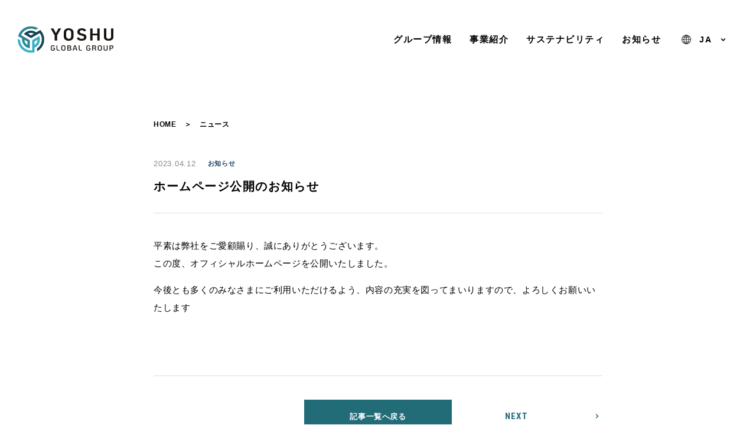

--- FILE ---
content_type: text/html; charset=UTF-8
request_url: https://yoshugroup.com/news/siteopen/
body_size: 10489
content:

<!DOCTYPE html>
<html>

	<head>

<!-- Google Tag Manager -->

<!-- End Google Tag Manager -->

		<meta charset="utf-8">

		<meta http-equiv="X-UA-Compatible" content="IE=edge">

		<meta name="HandheldFriendly" content="True">
		<meta name="MobileOptimized" content="320">
		<meta name="viewport" content="width=device-width, initial-scale=1"/>
        <link rel="shortcut icon" href="/favicon.ico">

		<link rel="pingback" href="https://yoshugroup.com/mg/xmlrpc.php">

		<meta name='robots' content='index, follow, max-image-preview:large, max-snippet:-1, max-video-preview:-1' />
	<style>img:is([sizes="auto" i], [sizes^="auto," i]) { contain-intrinsic-size: 3000px 1500px }</style>
	
	<!-- This site is optimized with the Yoast SEO plugin v25.6 - https://yoast.com/wordpress/plugins/seo/ -->
	<title>ホームページ公開のお知らせ - YOSHUグループ｜“自然産業”という 発想で未来を創る</title>
	<link rel="canonical" href="https://yoshugroup.com/news/siteopen/" />
	<meta property="og:locale" content="ja_JP" />
	<meta property="og:type" content="article" />
	<meta property="og:title" content="ホームページ公開のお知らせ - YOSHUグループ｜“自然産業”という 発想で未来を創る" />
	<meta property="og:description" content="平素は弊社をご愛顧賜り、誠にありがとうございます。 この度、オフィシャルホームページを公開いたしました。 今後とも多くのみなさまにご利用いただけるよう、内容の充実を図ってまいりますので、よろしくお願いいたします" />
	<meta property="og:url" content="https://yoshugroup.com/news/siteopen/" />
	<meta property="og:site_name" content="YOSHUグループ｜“自然産業”という 発想で未来を創る" />
	<meta property="article:modified_time" content="2023-04-12T00:04:54+00:00" />
	<meta property="og:image" content="https://yoshugroup.com/mg/wp-content/uploads/2023/01/ogp.png" />
	<meta property="og:image:width" content="1200" />
	<meta property="og:image:height" content="675" />
	<meta property="og:image:type" content="image/png" />
	<meta name="twitter:card" content="summary_large_image" />
	<meta name="twitter:label1" content="推定読み取り時間" />
	<meta name="twitter:data1" content="1分" />
	<script type="application/ld+json" class="yoast-schema-graph">{"@context":"https://schema.org","@graph":[{"@type":"WebPage","@id":"https://yoshugroup.com/news/siteopen/","url":"https://yoshugroup.com/news/siteopen/","name":"ホームページ公開のお知らせ - YOSHUグループ｜“自然産業”という 発想で未来を創る","isPartOf":{"@id":"https://yoshugroup.com/#website"},"datePublished":"2023-04-12T00:00:53+00:00","dateModified":"2023-04-12T00:04:54+00:00","breadcrumb":{"@id":"https://yoshugroup.com/news/siteopen/#breadcrumb"},"inLanguage":"ja","potentialAction":[{"@type":"ReadAction","target":["https://yoshugroup.com/news/siteopen/"]}]},{"@type":"BreadcrumbList","@id":"https://yoshugroup.com/news/siteopen/#breadcrumb","itemListElement":[{"@type":"ListItem","position":1,"name":"ホーム","item":"https://yoshugroup.com/"},{"@type":"ListItem","position":2,"name":"ニュース","item":"https://yoshugroup.com/news/"},{"@type":"ListItem","position":3,"name":"ホームページ公開のお知らせ"}]},{"@type":"WebSite","@id":"https://yoshugroup.com/#website","url":"https://yoshugroup.com/","name":"YOSHUグループ｜“自然産業”という 発想で未来を創る","description":"","publisher":{"@id":"https://yoshugroup.com/#organization"},"potentialAction":[{"@type":"SearchAction","target":{"@type":"EntryPoint","urlTemplate":"https://yoshugroup.com/?s={search_term_string}"},"query-input":{"@type":"PropertyValueSpecification","valueRequired":true,"valueName":"search_term_string"}}],"inLanguage":"ja"},{"@type":"Organization","@id":"https://yoshugroup.com/#organization","name":"YOSHUグループ｜“自然産業”という 発想で未来を創る","url":"https://yoshugroup.com/","logo":{"@type":"ImageObject","inLanguage":"ja","@id":"https://yoshugroup.com/#/schema/logo/image/","url":"https://yoshugroup.com/mg/wp-content/uploads/2023/01/yoshugroup.png","contentUrl":"https://yoshugroup.com/mg/wp-content/uploads/2023/01/yoshugroup.png","width":696,"height":696,"caption":"YOSHUグループ｜“自然産業”という 発想で未来を創る"},"image":{"@id":"https://yoshugroup.com/#/schema/logo/image/"}}]}</script>
	<!-- / Yoast SEO plugin. -->


<link rel='dns-prefetch' href='//cdnjs.cloudflare.com' />
<link rel='dns-prefetch' href='//fonts.googleapis.com' />
<link rel="alternate" type="application/rss+xml" title="YOSHUグループ｜“自然産業”という 発想で未来を創る &raquo; フィード" href="https://yoshugroup.com/feed/" />
<link rel="alternate" type="application/rss+xml" title="YOSHUグループ｜“自然産業”という 発想で未来を創る &raquo; コメントフィード" href="https://yoshugroup.com/comments/feed/" />
<script type="text/javascript">
/* <![CDATA[ */
window._wpemojiSettings = {"baseUrl":"https:\/\/s.w.org\/images\/core\/emoji\/16.0.1\/72x72\/","ext":".png","svgUrl":"https:\/\/s.w.org\/images\/core\/emoji\/16.0.1\/svg\/","svgExt":".svg","source":{"concatemoji":"https:\/\/yoshugroup.com\/mg\/wp-includes\/js\/wp-emoji-release.min.js"}};
/*! This file is auto-generated */
!function(s,n){var o,i,e;function c(e){try{var t={supportTests:e,timestamp:(new Date).valueOf()};sessionStorage.setItem(o,JSON.stringify(t))}catch(e){}}function p(e,t,n){e.clearRect(0,0,e.canvas.width,e.canvas.height),e.fillText(t,0,0);var t=new Uint32Array(e.getImageData(0,0,e.canvas.width,e.canvas.height).data),a=(e.clearRect(0,0,e.canvas.width,e.canvas.height),e.fillText(n,0,0),new Uint32Array(e.getImageData(0,0,e.canvas.width,e.canvas.height).data));return t.every(function(e,t){return e===a[t]})}function u(e,t){e.clearRect(0,0,e.canvas.width,e.canvas.height),e.fillText(t,0,0);for(var n=e.getImageData(16,16,1,1),a=0;a<n.data.length;a++)if(0!==n.data[a])return!1;return!0}function f(e,t,n,a){switch(t){case"flag":return n(e,"\ud83c\udff3\ufe0f\u200d\u26a7\ufe0f","\ud83c\udff3\ufe0f\u200b\u26a7\ufe0f")?!1:!n(e,"\ud83c\udde8\ud83c\uddf6","\ud83c\udde8\u200b\ud83c\uddf6")&&!n(e,"\ud83c\udff4\udb40\udc67\udb40\udc62\udb40\udc65\udb40\udc6e\udb40\udc67\udb40\udc7f","\ud83c\udff4\u200b\udb40\udc67\u200b\udb40\udc62\u200b\udb40\udc65\u200b\udb40\udc6e\u200b\udb40\udc67\u200b\udb40\udc7f");case"emoji":return!a(e,"\ud83e\udedf")}return!1}function g(e,t,n,a){var r="undefined"!=typeof WorkerGlobalScope&&self instanceof WorkerGlobalScope?new OffscreenCanvas(300,150):s.createElement("canvas"),o=r.getContext("2d",{willReadFrequently:!0}),i=(o.textBaseline="top",o.font="600 32px Arial",{});return e.forEach(function(e){i[e]=t(o,e,n,a)}),i}function t(e){var t=s.createElement("script");t.src=e,t.defer=!0,s.head.appendChild(t)}"undefined"!=typeof Promise&&(o="wpEmojiSettingsSupports",i=["flag","emoji"],n.supports={everything:!0,everythingExceptFlag:!0},e=new Promise(function(e){s.addEventListener("DOMContentLoaded",e,{once:!0})}),new Promise(function(t){var n=function(){try{var e=JSON.parse(sessionStorage.getItem(o));if("object"==typeof e&&"number"==typeof e.timestamp&&(new Date).valueOf()<e.timestamp+604800&&"object"==typeof e.supportTests)return e.supportTests}catch(e){}return null}();if(!n){if("undefined"!=typeof Worker&&"undefined"!=typeof OffscreenCanvas&&"undefined"!=typeof URL&&URL.createObjectURL&&"undefined"!=typeof Blob)try{var e="postMessage("+g.toString()+"("+[JSON.stringify(i),f.toString(),p.toString(),u.toString()].join(",")+"));",a=new Blob([e],{type:"text/javascript"}),r=new Worker(URL.createObjectURL(a),{name:"wpTestEmojiSupports"});return void(r.onmessage=function(e){c(n=e.data),r.terminate(),t(n)})}catch(e){}c(n=g(i,f,p,u))}t(n)}).then(function(e){for(var t in e)n.supports[t]=e[t],n.supports.everything=n.supports.everything&&n.supports[t],"flag"!==t&&(n.supports.everythingExceptFlag=n.supports.everythingExceptFlag&&n.supports[t]);n.supports.everythingExceptFlag=n.supports.everythingExceptFlag&&!n.supports.flag,n.DOMReady=!1,n.readyCallback=function(){n.DOMReady=!0}}).then(function(){return e}).then(function(){var e;n.supports.everything||(n.readyCallback(),(e=n.source||{}).concatemoji?t(e.concatemoji):e.wpemoji&&e.twemoji&&(t(e.twemoji),t(e.wpemoji)))}))}((window,document),window._wpemojiSettings);
/* ]]> */
</script>
<style id='wp-emoji-styles-inline-css' type='text/css'>

	img.wp-smiley, img.emoji {
		display: inline !important;
		border: none !important;
		box-shadow: none !important;
		height: 1em !important;
		width: 1em !important;
		margin: 0 0.07em !important;
		vertical-align: -0.1em !important;
		background: none !important;
		padding: 0 !important;
	}
</style>
<link rel='stylesheet' id='wp-block-library-css' href='https://yoshugroup.com/mg/wp-includes/css/dist/block-library/style.min.css' type='text/css' media='all' />
<style id='wp-block-library-theme-inline-css' type='text/css'>
.wp-block-audio :where(figcaption){color:#555;font-size:13px;text-align:center}.is-dark-theme .wp-block-audio :where(figcaption){color:#ffffffa6}.wp-block-audio{margin:0 0 1em}.wp-block-code{border:1px solid #ccc;border-radius:4px;font-family:Menlo,Consolas,monaco,monospace;padding:.8em 1em}.wp-block-embed :where(figcaption){color:#555;font-size:13px;text-align:center}.is-dark-theme .wp-block-embed :where(figcaption){color:#ffffffa6}.wp-block-embed{margin:0 0 1em}.blocks-gallery-caption{color:#555;font-size:13px;text-align:center}.is-dark-theme .blocks-gallery-caption{color:#ffffffa6}:root :where(.wp-block-image figcaption){color:#555;font-size:13px;text-align:center}.is-dark-theme :root :where(.wp-block-image figcaption){color:#ffffffa6}.wp-block-image{margin:0 0 1em}.wp-block-pullquote{border-bottom:4px solid;border-top:4px solid;color:currentColor;margin-bottom:1.75em}.wp-block-pullquote cite,.wp-block-pullquote footer,.wp-block-pullquote__citation{color:currentColor;font-size:.8125em;font-style:normal;text-transform:uppercase}.wp-block-quote{border-left:.25em solid;margin:0 0 1.75em;padding-left:1em}.wp-block-quote cite,.wp-block-quote footer{color:currentColor;font-size:.8125em;font-style:normal;position:relative}.wp-block-quote:where(.has-text-align-right){border-left:none;border-right:.25em solid;padding-left:0;padding-right:1em}.wp-block-quote:where(.has-text-align-center){border:none;padding-left:0}.wp-block-quote.is-large,.wp-block-quote.is-style-large,.wp-block-quote:where(.is-style-plain){border:none}.wp-block-search .wp-block-search__label{font-weight:700}.wp-block-search__button{border:1px solid #ccc;padding:.375em .625em}:where(.wp-block-group.has-background){padding:1.25em 2.375em}.wp-block-separator.has-css-opacity{opacity:.4}.wp-block-separator{border:none;border-bottom:2px solid;margin-left:auto;margin-right:auto}.wp-block-separator.has-alpha-channel-opacity{opacity:1}.wp-block-separator:not(.is-style-wide):not(.is-style-dots){width:100px}.wp-block-separator.has-background:not(.is-style-dots){border-bottom:none;height:1px}.wp-block-separator.has-background:not(.is-style-wide):not(.is-style-dots){height:2px}.wp-block-table{margin:0 0 1em}.wp-block-table td,.wp-block-table th{word-break:normal}.wp-block-table :where(figcaption){color:#555;font-size:13px;text-align:center}.is-dark-theme .wp-block-table :where(figcaption){color:#ffffffa6}.wp-block-video :where(figcaption){color:#555;font-size:13px;text-align:center}.is-dark-theme .wp-block-video :where(figcaption){color:#ffffffa6}.wp-block-video{margin:0 0 1em}:root :where(.wp-block-template-part.has-background){margin-bottom:0;margin-top:0;padding:1.25em 2.375em}
</style>
<style id='classic-theme-styles-inline-css' type='text/css'>
/*! This file is auto-generated */
.wp-block-button__link{color:#fff;background-color:#32373c;border-radius:9999px;box-shadow:none;text-decoration:none;padding:calc(.667em + 2px) calc(1.333em + 2px);font-size:1.125em}.wp-block-file__button{background:#32373c;color:#fff;text-decoration:none}
</style>
<style id='global-styles-inline-css' type='text/css'>
:root{--wp--preset--aspect-ratio--square: 1;--wp--preset--aspect-ratio--4-3: 4/3;--wp--preset--aspect-ratio--3-4: 3/4;--wp--preset--aspect-ratio--3-2: 3/2;--wp--preset--aspect-ratio--2-3: 2/3;--wp--preset--aspect-ratio--16-9: 16/9;--wp--preset--aspect-ratio--9-16: 9/16;--wp--preset--color--black: #000000;--wp--preset--color--cyan-bluish-gray: #abb8c3;--wp--preset--color--white: #ffffff;--wp--preset--color--pale-pink: #f78da7;--wp--preset--color--vivid-red: #cf2e2e;--wp--preset--color--luminous-vivid-orange: #ff6900;--wp--preset--color--luminous-vivid-amber: #fcb900;--wp--preset--color--light-green-cyan: #7bdcb5;--wp--preset--color--vivid-green-cyan: #00d084;--wp--preset--color--pale-cyan-blue: #8ed1fc;--wp--preset--color--vivid-cyan-blue: #0693e3;--wp--preset--color--vivid-purple: #9b51e0;--wp--preset--gradient--vivid-cyan-blue-to-vivid-purple: linear-gradient(135deg,rgba(6,147,227,1) 0%,rgb(155,81,224) 100%);--wp--preset--gradient--light-green-cyan-to-vivid-green-cyan: linear-gradient(135deg,rgb(122,220,180) 0%,rgb(0,208,130) 100%);--wp--preset--gradient--luminous-vivid-amber-to-luminous-vivid-orange: linear-gradient(135deg,rgba(252,185,0,1) 0%,rgba(255,105,0,1) 100%);--wp--preset--gradient--luminous-vivid-orange-to-vivid-red: linear-gradient(135deg,rgba(255,105,0,1) 0%,rgb(207,46,46) 100%);--wp--preset--gradient--very-light-gray-to-cyan-bluish-gray: linear-gradient(135deg,rgb(238,238,238) 0%,rgb(169,184,195) 100%);--wp--preset--gradient--cool-to-warm-spectrum: linear-gradient(135deg,rgb(74,234,220) 0%,rgb(151,120,209) 20%,rgb(207,42,186) 40%,rgb(238,44,130) 60%,rgb(251,105,98) 80%,rgb(254,248,76) 100%);--wp--preset--gradient--blush-light-purple: linear-gradient(135deg,rgb(255,206,236) 0%,rgb(152,150,240) 100%);--wp--preset--gradient--blush-bordeaux: linear-gradient(135deg,rgb(254,205,165) 0%,rgb(254,45,45) 50%,rgb(107,0,62) 100%);--wp--preset--gradient--luminous-dusk: linear-gradient(135deg,rgb(255,203,112) 0%,rgb(199,81,192) 50%,rgb(65,88,208) 100%);--wp--preset--gradient--pale-ocean: linear-gradient(135deg,rgb(255,245,203) 0%,rgb(182,227,212) 50%,rgb(51,167,181) 100%);--wp--preset--gradient--electric-grass: linear-gradient(135deg,rgb(202,248,128) 0%,rgb(113,206,126) 100%);--wp--preset--gradient--midnight: linear-gradient(135deg,rgb(2,3,129) 0%,rgb(40,116,252) 100%);--wp--preset--font-size--small: 13px;--wp--preset--font-size--medium: 20px;--wp--preset--font-size--large: 36px;--wp--preset--font-size--x-large: 42px;--wp--preset--spacing--20: 0.44rem;--wp--preset--spacing--30: 0.67rem;--wp--preset--spacing--40: 1rem;--wp--preset--spacing--50: 1.5rem;--wp--preset--spacing--60: 2.25rem;--wp--preset--spacing--70: 3.38rem;--wp--preset--spacing--80: 5.06rem;--wp--preset--shadow--natural: 6px 6px 9px rgba(0, 0, 0, 0.2);--wp--preset--shadow--deep: 12px 12px 50px rgba(0, 0, 0, 0.4);--wp--preset--shadow--sharp: 6px 6px 0px rgba(0, 0, 0, 0.2);--wp--preset--shadow--outlined: 6px 6px 0px -3px rgba(255, 255, 255, 1), 6px 6px rgba(0, 0, 0, 1);--wp--preset--shadow--crisp: 6px 6px 0px rgba(0, 0, 0, 1);}:where(.is-layout-flex){gap: 0.5em;}:where(.is-layout-grid){gap: 0.5em;}body .is-layout-flex{display: flex;}.is-layout-flex{flex-wrap: wrap;align-items: center;}.is-layout-flex > :is(*, div){margin: 0;}body .is-layout-grid{display: grid;}.is-layout-grid > :is(*, div){margin: 0;}:where(.wp-block-columns.is-layout-flex){gap: 2em;}:where(.wp-block-columns.is-layout-grid){gap: 2em;}:where(.wp-block-post-template.is-layout-flex){gap: 1.25em;}:where(.wp-block-post-template.is-layout-grid){gap: 1.25em;}.has-black-color{color: var(--wp--preset--color--black) !important;}.has-cyan-bluish-gray-color{color: var(--wp--preset--color--cyan-bluish-gray) !important;}.has-white-color{color: var(--wp--preset--color--white) !important;}.has-pale-pink-color{color: var(--wp--preset--color--pale-pink) !important;}.has-vivid-red-color{color: var(--wp--preset--color--vivid-red) !important;}.has-luminous-vivid-orange-color{color: var(--wp--preset--color--luminous-vivid-orange) !important;}.has-luminous-vivid-amber-color{color: var(--wp--preset--color--luminous-vivid-amber) !important;}.has-light-green-cyan-color{color: var(--wp--preset--color--light-green-cyan) !important;}.has-vivid-green-cyan-color{color: var(--wp--preset--color--vivid-green-cyan) !important;}.has-pale-cyan-blue-color{color: var(--wp--preset--color--pale-cyan-blue) !important;}.has-vivid-cyan-blue-color{color: var(--wp--preset--color--vivid-cyan-blue) !important;}.has-vivid-purple-color{color: var(--wp--preset--color--vivid-purple) !important;}.has-black-background-color{background-color: var(--wp--preset--color--black) !important;}.has-cyan-bluish-gray-background-color{background-color: var(--wp--preset--color--cyan-bluish-gray) !important;}.has-white-background-color{background-color: var(--wp--preset--color--white) !important;}.has-pale-pink-background-color{background-color: var(--wp--preset--color--pale-pink) !important;}.has-vivid-red-background-color{background-color: var(--wp--preset--color--vivid-red) !important;}.has-luminous-vivid-orange-background-color{background-color: var(--wp--preset--color--luminous-vivid-orange) !important;}.has-luminous-vivid-amber-background-color{background-color: var(--wp--preset--color--luminous-vivid-amber) !important;}.has-light-green-cyan-background-color{background-color: var(--wp--preset--color--light-green-cyan) !important;}.has-vivid-green-cyan-background-color{background-color: var(--wp--preset--color--vivid-green-cyan) !important;}.has-pale-cyan-blue-background-color{background-color: var(--wp--preset--color--pale-cyan-blue) !important;}.has-vivid-cyan-blue-background-color{background-color: var(--wp--preset--color--vivid-cyan-blue) !important;}.has-vivid-purple-background-color{background-color: var(--wp--preset--color--vivid-purple) !important;}.has-black-border-color{border-color: var(--wp--preset--color--black) !important;}.has-cyan-bluish-gray-border-color{border-color: var(--wp--preset--color--cyan-bluish-gray) !important;}.has-white-border-color{border-color: var(--wp--preset--color--white) !important;}.has-pale-pink-border-color{border-color: var(--wp--preset--color--pale-pink) !important;}.has-vivid-red-border-color{border-color: var(--wp--preset--color--vivid-red) !important;}.has-luminous-vivid-orange-border-color{border-color: var(--wp--preset--color--luminous-vivid-orange) !important;}.has-luminous-vivid-amber-border-color{border-color: var(--wp--preset--color--luminous-vivid-amber) !important;}.has-light-green-cyan-border-color{border-color: var(--wp--preset--color--light-green-cyan) !important;}.has-vivid-green-cyan-border-color{border-color: var(--wp--preset--color--vivid-green-cyan) !important;}.has-pale-cyan-blue-border-color{border-color: var(--wp--preset--color--pale-cyan-blue) !important;}.has-vivid-cyan-blue-border-color{border-color: var(--wp--preset--color--vivid-cyan-blue) !important;}.has-vivid-purple-border-color{border-color: var(--wp--preset--color--vivid-purple) !important;}.has-vivid-cyan-blue-to-vivid-purple-gradient-background{background: var(--wp--preset--gradient--vivid-cyan-blue-to-vivid-purple) !important;}.has-light-green-cyan-to-vivid-green-cyan-gradient-background{background: var(--wp--preset--gradient--light-green-cyan-to-vivid-green-cyan) !important;}.has-luminous-vivid-amber-to-luminous-vivid-orange-gradient-background{background: var(--wp--preset--gradient--luminous-vivid-amber-to-luminous-vivid-orange) !important;}.has-luminous-vivid-orange-to-vivid-red-gradient-background{background: var(--wp--preset--gradient--luminous-vivid-orange-to-vivid-red) !important;}.has-very-light-gray-to-cyan-bluish-gray-gradient-background{background: var(--wp--preset--gradient--very-light-gray-to-cyan-bluish-gray) !important;}.has-cool-to-warm-spectrum-gradient-background{background: var(--wp--preset--gradient--cool-to-warm-spectrum) !important;}.has-blush-light-purple-gradient-background{background: var(--wp--preset--gradient--blush-light-purple) !important;}.has-blush-bordeaux-gradient-background{background: var(--wp--preset--gradient--blush-bordeaux) !important;}.has-luminous-dusk-gradient-background{background: var(--wp--preset--gradient--luminous-dusk) !important;}.has-pale-ocean-gradient-background{background: var(--wp--preset--gradient--pale-ocean) !important;}.has-electric-grass-gradient-background{background: var(--wp--preset--gradient--electric-grass) !important;}.has-midnight-gradient-background{background: var(--wp--preset--gradient--midnight) !important;}.has-small-font-size{font-size: var(--wp--preset--font-size--small) !important;}.has-medium-font-size{font-size: var(--wp--preset--font-size--medium) !important;}.has-large-font-size{font-size: var(--wp--preset--font-size--large) !important;}.has-x-large-font-size{font-size: var(--wp--preset--font-size--x-large) !important;}
:where(.wp-block-post-template.is-layout-flex){gap: 1.25em;}:where(.wp-block-post-template.is-layout-grid){gap: 1.25em;}
:where(.wp-block-columns.is-layout-flex){gap: 2em;}:where(.wp-block-columns.is-layout-grid){gap: 2em;}
:root :where(.wp-block-pullquote){font-size: 1.5em;line-height: 1.6;}
</style>
<link rel='stylesheet' id='reset-css-css' href='https://yoshugroup.com/mg/wp-content/themes/origami_all_white_v2/assets/common/styles/modules/reset.css' type='text/css' media='all' />
<link rel='stylesheet' id='bs-grid-css-css' href='https://yoshugroup.com/mg/wp-content/themes/origami_all_white_v2/assets/common/styles/modules/grid.css' type='text/css' media='all' />
<link rel='stylesheet' id='set-css-css' href='https://yoshugroup.com/mg/wp-content/themes/origami_all_white_v2/assets/common/styles/modules/set.css' type='text/css' media='all' />
<link rel='stylesheet' id='animate-css-css' href='https://yoshugroup.com/mg/wp-content/themes/origami_all_white_v2/assets/common/styles/modules/animate.css' type='text/css' media='all' />
<link rel='stylesheet' id='common-css-css' href='https://yoshugroup.com/mg/wp-content/themes/origami_all_white_v2/assets/common/styles/common.css' type='text/css' media='all' />
<link rel='stylesheet' id='common-pc-css-css' href='https://yoshugroup.com/mg/wp-content/themes/origami_all_white_v2/assets/common/styles/common_pc.css' type='text/css' media='screen and (min-width:992px)' />
<link rel='stylesheet' id='common-sp-css-css' href='https://yoshugroup.com/mg/wp-content/themes/origami_all_white_v2/assets/common/styles/common_sp.css' type='text/css' media='screen and (max-width:991px)' />
<link rel='stylesheet' id='fontAwesome-css' href='https://cdnjs.cloudflare.com/ajax/libs/font-awesome/5.11.2/css/all.min.css' type='text/css' media='all' />
<link rel='stylesheet' id='googleFonts-css' href='https://fonts.googleapis.com/css2?family=Roboto+Condensed%3Awght%40400%3B700&#038;display=swap' type='text/css' media='all' />
<link rel='stylesheet' id='news-css-css' href='https://yoshugroup.com/mg/wp-content/themes/origami_all_white_v2/assets/news/styles/style.css' type='text/css' media='all' />
<link rel="https://api.w.org/" href="https://yoshugroup.com/wp-json/" /><link rel='shortlink' href='https://yoshugroup.com/?p=96' />
<link rel="alternate" title="oEmbed (JSON)" type="application/json+oembed" href="https://yoshugroup.com/wp-json/oembed/1.0/embed?url=https%3A%2F%2Fyoshugroup.com%2Fnews%2Fsiteopen%2F" />
<link rel="alternate" title="oEmbed (XML)" type="text/xml+oembed" href="https://yoshugroup.com/wp-json/oembed/1.0/embed?url=https%3A%2F%2Fyoshugroup.com%2Fnews%2Fsiteopen%2F&#038;format=xml" />
<!-- Google Tag Manager -->
<script>(function(w,d,s,l,i){w[l]=w[l]||[];w[l].push({'gtm.start':
new Date().getTime(),event:'gtm.js'});var f=d.getElementsByTagName(s)[0],
j=d.createElement(s),dl=l!='dataLayer'?'&l='+l:'';j.async=true;j.src=
'https://www.googletagmanager.com/gtm.js?id='+i+dl;f.parentNode.insertBefore(j,f);
})(window,document,'script','dataLayer','GTM-KV3TMC2');</script>
<!-- End Google Tag Manager -->
	</head>


	<body class="wp-singular news-template-default single single-news postid-96 wp-theme-origami_all_white_v2 lang-ja" itemscope itemtype="http://schema.org/WebPage">
<!-- Google Tag Manager (noscript) -->
<noscript><iframe src="https://www.googletagmanager.com/ns.html?id=GTM-KV3TMC2"
height="0" width="0" style="display:none;visibility:hidden"></iframe></noscript>
<!-- End Google Tag Manager (noscript) -->
		<div id="container" style="opacity: 0;">

			<header class="header" role="banner" itemscope itemtype="http://schema.org/WPHeader">

				<div id="inner-header">

										<p id="logo" class="h5" itemscope itemtype="http://schema.org/Organization">
						<a href="https://yoshugroup.com" >
							<svg class="svg logo" viewBox="0 0 162 45" aria-hidden="true"><use xlink:href="#svg-logo"></use></svg>
							<svg class="svg logo-color" viewBox="0 0 162 45" aria-hidden="true"><use xlink:href="#svg-logo-color"></use></svg>
						</a>
					</p>
					
					<div class="gNav">
						<div class="gNav__inner">
							<nav class="navBar" role="navigation" itemscope itemtype="http://schema.org/SiteNavigationElement">
								
<ul class="nav">
	<li class="about menu-item-has-children">
		<a href="https://yoshugroup.com/about/">グループ情報</a>
		<ul class="sub-menu">
			<li><a href="https://yoshugroup.com/about/group/">グループ企業</a></li>
		</ul>
	</li>
	<li class="business menu-item-has-children">
		<a href="https://yoshugroup.com/business/">事業紹介</a>
		<ul class="sub-menu">
			<li><a href="https://yoshugroup.com/business/steel/">鋼材流通事業</a></li>
			<li><a href="https://yoshugroup.com/business/hr/">人材関連事業</a></li>
			<li><a href="https://yoshugroup.com/business/product/">ものづくり事業</a></li>
		</ul>
	</li>
	<li class="csr"><a href="https://yoshugroup.com/csr/">サステナビリティ</a></li>
	<li class="news"><a href="https://yoshugroup.com/news/">お知らせ</a></li>
	<!--<li class="recruit menu-item-has-children">
		<a href="https://yoshugroup.com/recruit/">採用情報</a>
		<ul class="sub-menu">
			<li><a href="https://yoshugroup.com/recruit/entry/">エントリー</a></li>
		</ul>
	</li>-->
	<li class="contact"><a href="https://yoshugroup.com/form/">お問い合わせ</a></li>
	<li class="pll-parent-menu-item menu-item-has-children font2">
		<a href="#pll_switcher">JA</a>
		<ul class="sub-menu">
				<li class="lang-item lang-item-5 lang-item-en no-translation lang-item-first"><a lang="en-US" hreflang="en-US" href="https://yoshugroup.com/en/">EN</a></li>
		</ul>
	</li>
</ul>							</nav>
						</div>
					</div>

					<div class="nav-btn"><i></i><i></i></div>

				</div>

			</header>

			<div id="content">

				<div id="inner-content">

					<main id="main" role="main" itemscope itemprop="mainContentOfPage" itemtype="http://schema.org/Blog">

						<div class="section">

							
							<article class="single-post-article container container_S" role="article" itemscope itemtype="http://schema.org/BlogPosting">

								<header class="article__header content">
									<div class="entry__breadcrumb">
										<div id="breadcrumb">
											<ol class="breadcrumb-list" itemscope="" itemtype="https://schema.org/BreadcrumbList">
												<li class="breadcrumb-home" itemprop="itemListElement" itemscope="" itemtype="https://schema.org/ListItem">
													<a href="https://yoshugroup.com" itemprop="item"><span itemprop="name">HOME</span></a>
													<meta itemprop="position" content="1">
													<span class="separator"></span>
												</li>
												<li itemprop="itemListElement" itemscope="" itemtype="https://schema.org/ListItem">
													<a href="https://yoshugroup.com/news/" itemprop="item"><span itemprop="name">ニュース</span></a>
													<meta itemprop="position" content="2">
												</li>
											</ol>
										</div>
									</div>
									<div class="entry__meta">
										<time itemprop="datePublished">2023.04.12</time>
										<div class="cat">お知らせ</div>
									</div>
									<div class="entry__title">
										<h1 class="ttl h5">ホームページ公開のお知らせ</h1>
									</div>
								</header>

								<div class="entry__content content">
									<p>平素は弊社をご愛顧賜り、誠にありがとうございます。<br />
この度、オフィシャルホームページを公開いたしました。</p>
<p>今後とも多くのみなさまにご利用いただけるよう、内容の充実を図ってまいりますので、よろしくお願いいたします</p>
								</div>

								<footer class="single__pagenav section">
																		<nav class="row no-gutters justify-content-between align-items-center content">
										<div class="prev-link col-3 font1">
																					</div>
										<div class="back-link text-center col-md-4">
											<a href="https://yoshugroup.com/news/" class="btn-back">記事一覧へ戻る</a>
										</div>
										<div class="next-link col-3 font1">
																						<a href="https://yoshugroup.com/news/mixmatch/">NEXT</a>
																					</div>
									</nav>
																		
								</footer>

							</article>

							
							
						</div>

					</main>

				</div>

			</div>


		
			
<div id="footer-contact" class="banner">
	<a href="https://yoshugroup.com/form/" class="cover">
		<div class="container section-padding">
			<div class="row no-gutters justify-content-center align-items-center">
				<div class="col-md content">
					<div class="section__header">
						<div class="headline">
							<span class="ttl">お問い合わせ</span>
							<h2 class="ttl__en">CONTACT US</h2>
						</div>
					</div>
				</div>
				<div class="col-md-auto content">
					<div class="bg-txt">BEYOND <br class="d-md-none">THE BORDER</div>
					<span class="btn">お問い合わせはこちら</span>
				</div>
			</div>
		</div>
	</a>
</div>
			<footer class="footer" role="contentinfo" itemscope itemtype="http://schema.org/WPFooter">

				<div id="inner-footer" class="container">

					<div class="row justify-content-between section">
						<div class="col-12 col-md-4">
							<div class="footer-info">
								<p class="logo" class="h3" itemscope itemtype="http://schema.org/Organization">
									<a href="https://yoshugroup.com" rel="nofollow">
										<svg class="svg" viewBox="0 0 162 45" aria-hidden="true"><use xlink:href="#svg-logo"></use></svg>
									</a>
								</p>
								<div class="pll-parent-menu-item menu-item-has-children font2">
									<a href="#pll_switcher">JA</a>
									<ul class="sub-menu">
											<li class="lang-item lang-item-5 lang-item-en no-translation lang-item-first"><a lang="en-US" hreflang="en-US" href="https://yoshugroup.com/en/">EN</a></li>
									</ul>
								</div>
							</div>
						</div>
						<div class="col-12 col-md-8">
							<nav class="footer-links" role="navigation">
								
<ul class="nav">
	<li class="about"><a href="https://yoshugroup.com/about/">グループ情報</a></li>
	<li class="business"><a href="https://yoshugroup.com/business/">事業紹介</a></li>
	<li class="business-steel child"><a href="https://yoshugroup.com/business/steel/">鋼材流通事業</a></li>
	<li class="business-hr child"><a href="https://yoshugroup.com/business/hr/">人材関連事業</a></li>
	<li class="business-product child"><a href="https://yoshugroup.com/business/product/">ものづくり事業</a></li>
	<li class="csr"><a href="https://yoshugroup.com/csr/">サステナビリティ</a></li>
	<li class="news"><a href="https://yoshugroup.com/news/">お知らせ</a></li>
	<li class="contact"><a href="https://yoshugroup.com/form/">お問い合わせ</a></li>
</ul>							</nav>
						</div>
					</div>

				</div>

				<div id="footer-bottom" class="">
					<div class="container">
						<div class="row">
							<div class="col-sm-4 privacy">
								<p><a href="https://yoshugroup.com/privacypolicy/">プライバシーポリシー</a></p>
							</div>
							<div class="col-sm-8 copyright font2">
								<p>COPYRIGHT YOSHU GROUP. ALL RIGHTS RESERVED</p>
							</div>
						</div>
					</div>
				</div>

			</footer>

		</div>

				<script type="text/javascript" src="https://yoshugroup.com/mg/wp-content/themes/origami_all_white_v2/assets/common/js/modernizr/modernizr.custom.min.js" id="modernizr-js-js"></script>
<script type="text/javascript" src="https://yoshugroup.com/mg/wp-includes/js/jquery/jquery.min.js" id="jquery-core-js"></script>
<script type="text/javascript" src="https://yoshugroup.com/mg/wp-includes/js/jquery/jquery-migrate.min.js" id="jquery-migrate-js"></script>
<script type="text/javascript" src="https://cdnjs.cloudflare.com/ajax/libs/pace/1.0.2/pace.min.js" id="pace-js-js"></script>
<script type="text/javascript" src="https://yoshugroup.com/mg/wp-content/themes/origami_all_white_v2/assets/common/js/inview/jquery.inview.min.js" id="inview-js-js"></script>
<script type="text/javascript" src="https://yoshugroup.com/mg/wp-content/themes/origami_all_white_v2/assets/common/js/common.js" id="common-js-js"></script>
<script type="speculationrules">
{"prefetch":[{"source":"document","where":{"and":[{"href_matches":"\/*"},{"not":{"href_matches":["\/mg\/wp-*.php","\/mg\/wp-admin\/*","\/mg\/wp-content\/uploads\/*","\/mg\/wp-content\/*","\/mg\/wp-content\/plugins\/*","\/mg\/wp-content\/themes\/origami_all_white_v2\/*","\/*\\?(.+)"]}},{"not":{"selector_matches":"a[rel~=\"nofollow\"]"}},{"not":{"selector_matches":".no-prefetch, .no-prefetch a"}}]},"eagerness":"conservative"}]}
</script>

		<svg xmlns="http://www.w3.org/2000/svg" xmlns:xlink="http://www.w3.org/1999/xlink" style="display:none">
  <symbol width="162" height="45" viewBox="0 0 162 45" id="svg-logo">
    <g transform="translate(-142.723 -296.85)"><g transform="translate(142.723 296.85)"><path d="M183.82,305.6l-1.085-1.238-6.79,3.93a15.069,15.069,0,0,0-19.125.946l-2.037,1.851,12.174,7.046,14.873-8.608a18.5,18.5,0,0,1-4.665,26.306v4.661A22.536,22.536,0,0,0,183.82,305.6Zm-16.863,7.894-5.064-2.931a11.079,11.079,0,0,1,10.128,0Z" transform="translate(-144.511 -297.948)" fill="currentColor"/><path d="M165.283,300.869a18.342,18.342,0,0,1,8.183,1.929l4.026-2.331a22.431,22.431,0,0,0-33.474,11.662l-.527,1.562,6.794,3.933a15.156,15.156,0,0,0,10.38,16.136l2.617.843V320.508l-14.876-8.613A18.428,18.428,0,0,1,165.283,300.869Zm-6.01,21.96V328.7a11.081,11.081,0,0,1-5.063-8.8Z" transform="translate(-142.837 -296.85)" fill="currentColor"/><path d="M179.919,318.951l-.587-2.7-12.162,7.1,0,17.212a18.773,18.773,0,0,1-2,.107,18.476,18.476,0,0,1-18.4-17.314l-4.021-2.327q-.029.576-.03,1.16a22.459,22.459,0,0,0,26.838,22.069l1.614-.321,0-7.861a15.083,15.083,0,0,0,9.088-13.887A15.26,15.26,0,0,0,179.919,318.951Zm-8.741,12.584,0-5.874,5.064-2.956A11.077,11.077,0,0,1,171.178,331.535Z" transform="translate(-142.723 -299.687)" fill="currentColor"/></g><g transform="translate(198.601 300.373)"><path d="M215,313.011l-6.669-11.626h4.552l4.262,7.877,4.175-7.877H225.9l-6.814,11.626v8.719H215Z" transform="translate(-208.33 -301.036)" fill="currentColor"/><path d="M236.367,320.145a6.984,6.984,0,0,1-2.131-5.537v-6.22a6.984,6.984,0,0,1,2.131-5.537,11.064,11.064,0,0,1,12.324,0,6.986,6.986,0,0,1,2.13,5.537v6.22a6.986,6.986,0,0,1-2.13,5.537,11.064,11.064,0,0,1-12.324,0Zm9.279-2.413a4.231,4.231,0,0,0,1.088-3.124v-6.22a4.214,4.214,0,1,0-8.408,0v6.22a4.415,4.415,0,0,0,7.32,3.124Z" transform="translate(-212.172 -300.976)" fill="currentColor"/><path d="M264.512,321.554a6.972,6.972,0,0,1-2.363-1.279,13.075,13.075,0,0,1-1.972-2.18l2.754-2.3a8.494,8.494,0,0,0,2.3,2.34,5.213,5.213,0,0,0,2.769.683,6.372,6.372,0,0,0,3.334-.668A2.362,2.362,0,0,0,272.385,316a1.646,1.646,0,0,0-.493-1.235,4.607,4.607,0,0,0-1.7-.887,33.166,33.166,0,0,0-3.581-.9,7.436,7.436,0,0,1-4.132-2.078,5.748,5.748,0,0,1-1.348-4,5.435,5.435,0,0,1,.913-3.139,5.875,5.875,0,0,1,2.6-2.064,9.811,9.811,0,0,1,3.914-.727,10.392,10.392,0,0,1,4.61.857,7.016,7.016,0,0,1,2.783,2.514l-2.7,2.209a20.138,20.138,0,0,0-1.493-1.381,4.454,4.454,0,0,0-1.348-.741,5.719,5.719,0,0,0-1.856-.261,3.722,3.722,0,0,0-2.493.727,2.612,2.612,0,0,0-.841,2.093,1.994,1.994,0,0,0,1.073,1.875,10.426,10.426,0,0,0,2.754.973,28.569,28.569,0,0,1,3.972,1.076,5.647,5.647,0,0,1,2.465,1.773,5.988,5.988,0,0,1-1.117,7.847q-2.1,1.483-6.365,1.483A11.263,11.263,0,0,1,264.512,321.554Z" transform="translate(-216.019 -300.976)" fill="currentColor"/><path d="M286.867,301.384h4.089v8.545h7.887v-8.545h4.088V321.73h-4.088v-8.6h-7.887v8.6h-4.089Z" transform="translate(-219.976 -301.036)" fill="currentColor"/><path d="M316.1,320.408a5.827,5.827,0,0,1-2.029-4.723v-14.3h4.088v14.3q0,3.226,3.943,3.226t3.943-3.226v-14.3h4.089v14.3a5.827,5.827,0,0,1-2.03,4.723q-2.03,1.7-6,1.7T316.1,320.408Z" transform="translate(-224.01 -301.036)" fill="currentColor"/><g transform="translate(0 28.826)"><path d="M209.267,343.048a3.012,3.012,0,0,1-.937-2.4v-2.7a3.013,3.013,0,0,1,.937-2.4,4,4,0,0,1,2.711-.82,4.726,4.726,0,0,1,2.031.385,3.107,3.107,0,0,1,1.3,1.141l-1.119.782a2.62,2.62,0,0,0-.905-.864,2.748,2.748,0,0,0-1.308-.271,2.276,2.276,0,0,0-1.635.511,2.037,2.037,0,0,0-.529,1.532v2.7a2.038,2.038,0,0,0,.529,1.532,2.275,2.275,0,0,0,1.635.511,2.758,2.758,0,0,0,1.5-.341,1.087,1.087,0,0,0,.528-.971v-.529q0-.908-.868-.908h-1.459v-1.172h1.849a2.035,2.035,0,0,1,1.459.46,1.887,1.887,0,0,1,.479,1.418v.832a1.972,1.972,0,0,1-.428,1.267,2.713,2.713,0,0,1-1.214.826,5.333,5.333,0,0,1-1.843.289A4,4,0,0,1,209.267,343.048Z" transform="translate(-208.33 -334.739)" fill="currentColor"/><path d="M220.488,343.055a2.715,2.715,0,0,1-.7-2.023v-6.115h1.485v6.115a1.629,1.629,0,0,0,.359,1.166,1.481,1.481,0,0,0,1.113.371h2.817v1.173h-2.817A3.128,3.128,0,0,1,220.488,343.055Z" transform="translate(-210.029 -334.765)" fill="currentColor"/><path d="M230.248,343.048a3.044,3.044,0,0,1-.918-2.4v-2.7a3.046,3.046,0,0,1,.918-2.4,4.657,4.657,0,0,1,5.277,0,3.054,3.054,0,0,1,.912,2.4v2.7a3.053,3.053,0,0,1-.912,2.4,4.657,4.657,0,0,1-5.277,0Zm4.17-.876a2.031,2.031,0,0,0,.535-1.52v-2.7a2.031,2.031,0,0,0-.535-1.52,2.511,2.511,0,0,0-3.069,0,2.031,2.031,0,0,0-.535,1.52v2.7a2.031,2.031,0,0,0,.535,1.52,2.511,2.511,0,0,0,3.069,0Z" transform="translate(-211.444 -334.739)" fill="currentColor"/><path d="M241.308,334.916h3.862a3.006,3.006,0,0,1,2.006.605,2.1,2.1,0,0,1,.71,1.69,1.911,1.911,0,0,1-.383,1.179,1.932,1.932,0,0,1-1.088.7,2.132,2.132,0,0,1,1.265.745,2.284,2.284,0,0,1,.472,1.488,2.19,2.19,0,0,1-.774,1.772,3.173,3.173,0,0,1-2.106.649h-3.962Zm3.811,3.644a1.291,1.291,0,0,0,.925-.34,1.313,1.313,0,0,0,.006-1.8,1.3,1.3,0,0,0-.931-.334h-2.326v2.471Zm-.164,4.009q1.711,0,1.711-1.411a1.307,1.307,0,0,0-.434-1.066,1.966,1.966,0,0,0-1.278-.359h-2.162v2.836Z" transform="translate(-213.22 -334.765)" fill="currentColor"/><path d="M257.653,341.4h-3.61l-.692,2.32h-1.485l2.2-7.149a5.072,5.072,0,0,1,.446-1.1,1.464,1.464,0,0,1,.548-.562,1.658,1.658,0,0,1,.792-.17,1.63,1.63,0,0,1,.779.17,1.507,1.507,0,0,1,.554.562,4.838,4.838,0,0,1,.453,1.1l2.189,7.149h-1.484Zm-.327-1.11-1.094-3.694a1.283,1.283,0,0,0-.158-.365.257.257,0,0,0-.22-.114.274.274,0,0,0-.227.114,1.158,1.158,0,0,0-.164.365l-1.094,3.694Z" transform="translate(-214.786 -334.739)" fill="currentColor"/><path d="M264.674,343.055a2.715,2.715,0,0,1-.7-2.023v-6.115h1.485v6.115a1.629,1.629,0,0,0,.359,1.166,1.481,1.481,0,0,0,1.113.371h2.817v1.173h-2.817A3.128,3.128,0,0,1,264.674,343.055Z" transform="translate(-216.582 -334.765)" fill="currentColor"/><path d="M279.9,343.048a3.012,3.012,0,0,1-.937-2.4v-2.7a3.013,3.013,0,0,1,.937-2.4,4,4,0,0,1,2.711-.82,4.726,4.726,0,0,1,2.031.385,3.1,3.1,0,0,1,1.3,1.141l-1.119.782a2.62,2.62,0,0,0-.905-.864,2.748,2.748,0,0,0-1.308-.271,2.277,2.277,0,0,0-1.635.511,2.04,2.04,0,0,0-.528,1.532v2.7a2.041,2.041,0,0,0,.528,1.532,2.277,2.277,0,0,0,1.635.511,2.758,2.758,0,0,0,1.5-.341,1.087,1.087,0,0,0,.528-.971v-.529q0-.908-.867-.908h-1.459v-1.172h1.849a2.036,2.036,0,0,1,1.459.46,1.887,1.887,0,0,1,.478,1.418v.832a1.972,1.972,0,0,1-.428,1.267,2.708,2.708,0,0,1-1.214.826,5.333,5.333,0,0,1-1.843.289A4,4,0,0,1,279.9,343.048Z" transform="translate(-218.805 -334.739)" fill="currentColor"/><path d="M297.764,343.742h-1.572l-.591-2.055a4.947,4.947,0,0,0-.365-.965,1.256,1.256,0,0,0-.522-.523,1.942,1.942,0,0,0-.9-.176H292.28v3.719H290.8v-8.826h3.636a3.322,3.322,0,0,1,2.214.63,2.382,2.382,0,0,1,.729,1.9,2.165,2.165,0,0,1-.453,1.437,2.028,2.028,0,0,1-1.27.681,1.768,1.768,0,0,1,.944.731,5.468,5.468,0,0,1,.578,1.387Zm-3.333-4.892a1.543,1.543,0,0,0,1.056-.353,1.285,1.285,0,0,0,.4-1.021,1.3,1.3,0,0,0-.4-1.034,1.547,1.547,0,0,0-1.056-.353H292.28v2.761Z" transform="translate(-220.559 -334.765)" fill="currentColor"/><path d="M302.731,343.048a3.042,3.042,0,0,1-.918-2.4v-2.7a3.043,3.043,0,0,1,.918-2.4,4.656,4.656,0,0,1,5.276,0,3.054,3.054,0,0,1,.912,2.4v2.7a3.053,3.053,0,0,1-.912,2.4,4.656,4.656,0,0,1-5.276,0Zm4.17-.876a2.035,2.035,0,0,0,.535-1.52v-2.7a2.035,2.035,0,0,0-.535-1.52,2.512,2.512,0,0,0-3.07,0,2.031,2.031,0,0,0-.535,1.52v2.7a2.031,2.031,0,0,0,.535,1.52,2.512,2.512,0,0,0,3.07,0Z" transform="translate(-222.193 -334.739)" fill="currentColor"/><path d="M314.308,343.181a2.4,2.4,0,0,1-.887-1.986v-6.279H314.9V341.2a1.371,1.371,0,0,0,.5,1.147,2.9,2.9,0,0,0,2.907,0,1.373,1.373,0,0,0,.5-1.147v-6.279h1.484V341.2a2.4,2.4,0,0,1-.887,1.986,4.912,4.912,0,0,1-5.094,0Z" transform="translate(-223.914 -334.765)" fill="currentColor"/><path d="M325.205,334.916h3.622a3.192,3.192,0,0,1,2.227.674,3.262,3.262,0,0,1,0,4.111,3.192,3.192,0,0,1-2.227.674H326.69v3.366h-1.484Zm3.636,4.287a1.441,1.441,0,0,0,1.056-.4,1.568,1.568,0,0,0,.4-1.166,1.549,1.549,0,0,0-.4-1.16,1.454,1.454,0,0,0-1.056-.39H326.69V339.2Z" transform="translate(-225.662 -334.765)" fill="currentColor"/></g></g></g>
  </symbol>

  <symbol width="162" height="45" viewBox="0 0 162 45" id="svg-logo-color">
    <svg xmlns="http://www.w3.org/2000/svg" width="162" height="45" viewBox="0 0 162 45"><g transform="translate(-142.723 -296.85)"><g transform="translate(142.723 296.85)"><path d="M183.82,305.6l-1.085-1.238-6.79,3.93a15.069,15.069,0,0,0-19.125.946l-2.037,1.851,12.174,7.046,14.873-8.608a18.5,18.5,0,0,1-4.665,26.306v4.661A22.536,22.536,0,0,0,183.82,305.6Zm-16.863,7.894-5.064-2.931a11.079,11.079,0,0,1,10.128,0Z" transform="translate(-144.511 -297.948)" fill="#194451"/><path d="M165.283,300.869a18.342,18.342,0,0,1,8.183,1.929l4.026-2.331a22.431,22.431,0,0,0-33.474,11.662l-.527,1.562,6.794,3.933a15.156,15.156,0,0,0,10.38,16.136l2.617.843V320.508l-14.876-8.613A18.428,18.428,0,0,1,165.283,300.869Zm-6.01,21.96V328.7a11.081,11.081,0,0,1-5.063-8.8Z" transform="translate(-142.837 -296.85)" fill="#2a8796"/><path d="M179.919,318.951l-.587-2.7-12.162,7.1,0,17.212a18.773,18.773,0,0,1-2,.107,18.476,18.476,0,0,1-18.4-17.314l-4.021-2.327q-.029.576-.03,1.16a22.459,22.459,0,0,0,26.838,22.069l1.614-.321,0-7.861a15.083,15.083,0,0,0,9.088-13.887A15.26,15.26,0,0,0,179.919,318.951Zm-8.741,12.584,0-5.874,5.064-2.956A11.077,11.077,0,0,1,171.178,331.535Z" transform="translate(-142.723 -299.687)" fill="#38b1c5"/></g><g transform="translate(198.601 300.373)"><path d="M215,313.011l-6.669-11.626h4.552l4.262,7.877,4.175-7.877H225.9l-6.814,11.626v8.719H215Z" transform="translate(-208.33 -301.036)" fill="#1a1311"/><path d="M236.367,320.145a6.984,6.984,0,0,1-2.131-5.537v-6.22a6.984,6.984,0,0,1,2.131-5.537,11.064,11.064,0,0,1,12.324,0,6.986,6.986,0,0,1,2.13,5.537v6.22a6.986,6.986,0,0,1-2.13,5.537,11.064,11.064,0,0,1-12.324,0Zm9.279-2.413a4.231,4.231,0,0,0,1.088-3.124v-6.22a4.214,4.214,0,1,0-8.408,0v6.22a4.415,4.415,0,0,0,7.32,3.124Z" transform="translate(-212.172 -300.976)" fill="#1a1311"/><path d="M264.512,321.554a6.972,6.972,0,0,1-2.363-1.279,13.075,13.075,0,0,1-1.972-2.18l2.754-2.3a8.494,8.494,0,0,0,2.3,2.34,5.213,5.213,0,0,0,2.769.683,6.372,6.372,0,0,0,3.334-.668A2.362,2.362,0,0,0,272.385,316a1.646,1.646,0,0,0-.493-1.235,4.607,4.607,0,0,0-1.7-.887,33.166,33.166,0,0,0-3.581-.9,7.436,7.436,0,0,1-4.132-2.078,5.748,5.748,0,0,1-1.348-4,5.435,5.435,0,0,1,.913-3.139,5.875,5.875,0,0,1,2.6-2.064,9.811,9.811,0,0,1,3.914-.727,10.392,10.392,0,0,1,4.61.857,7.016,7.016,0,0,1,2.783,2.514l-2.7,2.209a20.138,20.138,0,0,0-1.493-1.381,4.454,4.454,0,0,0-1.348-.741,5.719,5.719,0,0,0-1.856-.261,3.722,3.722,0,0,0-2.493.727,2.612,2.612,0,0,0-.841,2.093,1.994,1.994,0,0,0,1.073,1.875,10.426,10.426,0,0,0,2.754.973,28.569,28.569,0,0,1,3.972,1.076,5.647,5.647,0,0,1,2.465,1.773,5.988,5.988,0,0,1-1.117,7.847q-2.1,1.483-6.365,1.483A11.263,11.263,0,0,1,264.512,321.554Z" transform="translate(-216.019 -300.976)" fill="#1a1311"/><path d="M286.867,301.384h4.089v8.545h7.887v-8.545h4.088V321.73h-4.088v-8.6h-7.887v8.6h-4.089Z" transform="translate(-219.976 -301.036)" fill="#1a1311"/><path d="M316.1,320.408a5.827,5.827,0,0,1-2.029-4.723v-14.3h4.088v14.3q0,3.226,3.943,3.226t3.943-3.226v-14.3h4.089v14.3a5.827,5.827,0,0,1-2.03,4.723q-2.03,1.7-6,1.7T316.1,320.408Z" transform="translate(-224.01 -301.036)" fill="#1a1311"/><g transform="translate(0 28.826)"><path d="M209.267,343.048a3.012,3.012,0,0,1-.937-2.4v-2.7a3.013,3.013,0,0,1,.937-2.4,4,4,0,0,1,2.711-.82,4.726,4.726,0,0,1,2.031.385,3.107,3.107,0,0,1,1.3,1.141l-1.119.782a2.62,2.62,0,0,0-.905-.864,2.748,2.748,0,0,0-1.308-.271,2.276,2.276,0,0,0-1.635.511,2.037,2.037,0,0,0-.529,1.532v2.7a2.038,2.038,0,0,0,.529,1.532,2.275,2.275,0,0,0,1.635.511,2.758,2.758,0,0,0,1.5-.341,1.087,1.087,0,0,0,.528-.971v-.529q0-.908-.868-.908h-1.459v-1.172h1.849a2.035,2.035,0,0,1,1.459.46,1.887,1.887,0,0,1,.479,1.418v.832a1.972,1.972,0,0,1-.428,1.267,2.713,2.713,0,0,1-1.214.826,5.333,5.333,0,0,1-1.843.289A4,4,0,0,1,209.267,343.048Z" transform="translate(-208.33 -334.739)" fill="#1a1311"/><path d="M220.488,343.055a2.715,2.715,0,0,1-.7-2.023v-6.115h1.485v6.115a1.629,1.629,0,0,0,.359,1.166,1.481,1.481,0,0,0,1.113.371h2.817v1.173h-2.817A3.128,3.128,0,0,1,220.488,343.055Z" transform="translate(-210.029 -334.765)" fill="#1a1311"/><path d="M230.248,343.048a3.044,3.044,0,0,1-.918-2.4v-2.7a3.046,3.046,0,0,1,.918-2.4,4.657,4.657,0,0,1,5.277,0,3.054,3.054,0,0,1,.912,2.4v2.7a3.053,3.053,0,0,1-.912,2.4,4.657,4.657,0,0,1-5.277,0Zm4.17-.876a2.031,2.031,0,0,0,.535-1.52v-2.7a2.031,2.031,0,0,0-.535-1.52,2.511,2.511,0,0,0-3.069,0,2.031,2.031,0,0,0-.535,1.52v2.7a2.031,2.031,0,0,0,.535,1.52,2.511,2.511,0,0,0,3.069,0Z" transform="translate(-211.444 -334.739)" fill="#1a1311"/><path d="M241.308,334.916h3.862a3.006,3.006,0,0,1,2.006.605,2.1,2.1,0,0,1,.71,1.69,1.911,1.911,0,0,1-.383,1.179,1.932,1.932,0,0,1-1.088.7,2.132,2.132,0,0,1,1.265.745,2.284,2.284,0,0,1,.472,1.488,2.19,2.19,0,0,1-.774,1.772,3.173,3.173,0,0,1-2.106.649h-3.962Zm3.811,3.644a1.291,1.291,0,0,0,.925-.34,1.313,1.313,0,0,0,.006-1.8,1.3,1.3,0,0,0-.931-.334h-2.326v2.471Zm-.164,4.009q1.711,0,1.711-1.411a1.307,1.307,0,0,0-.434-1.066,1.966,1.966,0,0,0-1.278-.359h-2.162v2.836Z" transform="translate(-213.22 -334.765)" fill="#1a1311"/><path d="M257.653,341.4h-3.61l-.692,2.32h-1.485l2.2-7.149a5.072,5.072,0,0,1,.446-1.1,1.464,1.464,0,0,1,.548-.562,1.658,1.658,0,0,1,.792-.17,1.63,1.63,0,0,1,.779.17,1.507,1.507,0,0,1,.554.562,4.838,4.838,0,0,1,.453,1.1l2.189,7.149h-1.484Zm-.327-1.11-1.094-3.694a1.283,1.283,0,0,0-.158-.365.257.257,0,0,0-.22-.114.274.274,0,0,0-.227.114,1.158,1.158,0,0,0-.164.365l-1.094,3.694Z" transform="translate(-214.786 -334.739)" fill="#1a1311"/><path d="M264.674,343.055a2.715,2.715,0,0,1-.7-2.023v-6.115h1.485v6.115a1.629,1.629,0,0,0,.359,1.166,1.481,1.481,0,0,0,1.113.371h2.817v1.173h-2.817A3.128,3.128,0,0,1,264.674,343.055Z" transform="translate(-216.582 -334.765)" fill="#1a1311"/><path d="M279.9,343.048a3.012,3.012,0,0,1-.937-2.4v-2.7a3.013,3.013,0,0,1,.937-2.4,4,4,0,0,1,2.711-.82,4.726,4.726,0,0,1,2.031.385,3.1,3.1,0,0,1,1.3,1.141l-1.119.782a2.62,2.62,0,0,0-.905-.864,2.748,2.748,0,0,0-1.308-.271,2.277,2.277,0,0,0-1.635.511,2.04,2.04,0,0,0-.528,1.532v2.7a2.041,2.041,0,0,0,.528,1.532,2.277,2.277,0,0,0,1.635.511,2.758,2.758,0,0,0,1.5-.341,1.087,1.087,0,0,0,.528-.971v-.529q0-.908-.867-.908h-1.459v-1.172h1.849a2.036,2.036,0,0,1,1.459.46,1.887,1.887,0,0,1,.478,1.418v.832a1.972,1.972,0,0,1-.428,1.267,2.708,2.708,0,0,1-1.214.826,5.333,5.333,0,0,1-1.843.289A4,4,0,0,1,279.9,343.048Z" transform="translate(-218.805 -334.739)" fill="#1a1311"/><path d="M297.764,343.742h-1.572l-.591-2.055a4.947,4.947,0,0,0-.365-.965,1.256,1.256,0,0,0-.522-.523,1.942,1.942,0,0,0-.9-.176H292.28v3.719H290.8v-8.826h3.636a3.322,3.322,0,0,1,2.214.63,2.382,2.382,0,0,1,.729,1.9,2.165,2.165,0,0,1-.453,1.437,2.028,2.028,0,0,1-1.27.681,1.768,1.768,0,0,1,.944.731,5.468,5.468,0,0,1,.578,1.387Zm-3.333-4.892a1.543,1.543,0,0,0,1.056-.353,1.285,1.285,0,0,0,.4-1.021,1.3,1.3,0,0,0-.4-1.034,1.547,1.547,0,0,0-1.056-.353H292.28v2.761Z" transform="translate(-220.559 -334.765)" fill="#1a1311"/><path d="M302.731,343.048a3.042,3.042,0,0,1-.918-2.4v-2.7a3.043,3.043,0,0,1,.918-2.4,4.656,4.656,0,0,1,5.276,0,3.054,3.054,0,0,1,.912,2.4v2.7a3.053,3.053,0,0,1-.912,2.4,4.656,4.656,0,0,1-5.276,0Zm4.17-.876a2.035,2.035,0,0,0,.535-1.52v-2.7a2.035,2.035,0,0,0-.535-1.52,2.512,2.512,0,0,0-3.07,0,2.031,2.031,0,0,0-.535,1.52v2.7a2.031,2.031,0,0,0,.535,1.52,2.512,2.512,0,0,0,3.07,0Z" transform="translate(-222.193 -334.739)" fill="#1a1311"/><path d="M314.308,343.181a2.4,2.4,0,0,1-.887-1.986v-6.279H314.9V341.2a1.371,1.371,0,0,0,.5,1.147,2.9,2.9,0,0,0,2.907,0,1.373,1.373,0,0,0,.5-1.147v-6.279h1.484V341.2a2.4,2.4,0,0,1-.887,1.986,4.912,4.912,0,0,1-5.094,0Z" transform="translate(-223.914 -334.765)" fill="#1a1311"/><path d="M325.205,334.916h3.622a3.192,3.192,0,0,1,2.227.674,3.262,3.262,0,0,1,0,4.111,3.192,3.192,0,0,1-2.227.674H326.69v3.366h-1.484Zm3.636,4.287a1.441,1.441,0,0,0,1.056-.4,1.568,1.568,0,0,0,.4-1.166,1.549,1.549,0,0,0-.4-1.16,1.454,1.454,0,0,0-1.056-.39H326.69V339.2Z" transform="translate(-225.662 -334.765)" fill="#1a1311"/></g></g></g></svg>
  </symbol>
</svg>
	</body>

</html> <!-- end of site. what a ride! -->


--- FILE ---
content_type: text/css
request_url: https://yoshugroup.com/mg/wp-content/themes/origami_all_white_v2/assets/common/styles/modules/set.css
body_size: 4633
content:
/* ==========================================================================
   Sections
========================================================================== */
section,
.container {
  position: relative;
}

.section {
  margin-top: 60px;
  margin-bottom: 60px;
}
.section-padding {
  padding-top: 20px;
  padding-bottom: 20px;
}
.content {
  margin-top: 30px;
  margin-bottom: 30px;
}
.container-fluid,
.container {
  padding-right: 20px;
  padding-left: 20px;
  margin-right: auto;
  margin-left: auto;
}
.row {
  margin-right: -20px;
  margin-left: -20px;
  list-style: none;
}
.col-1, .col-2, .col-3, .col-4, .col-5, .col-6, .col-7, .col-8, .col-9, .col-10, .col-11, .col-12, .col, .col-auto, .col-sm-1, .col-sm-2, .col-sm-3, .col-sm-4, .col-sm-5, .col-sm-6, .col-sm-7, .col-sm-8, .col-sm-9, .col-sm-10, .col-sm-11, .col-sm-12, .col-sm, .col-sm-auto, .col-md-1, .col-md-2, .col-md-3, .col-md-4, .col-md-5, .col-md-6, .col-md-7, .col-md-8, .col-md-9, .col-md-10, .col-md-11, .col-md-12, .col-md, .col-md-auto, .col-lg-1, .col-lg-2, .col-lg-3, .col-lg-4, .col-lg-5, .col-lg-6, .col-lg-7, .col-lg-8, .col-lg-9, .col-lg-10, .col-lg-11, .col-lg-12, .col-lg, .col-lg-auto, .col-xl-1, .col-xl-2, .col-xl-3, .col-xl-4, .col-xl-5, .col-xl-6, .col-xl-7, .col-xl-8, .col-xl-9, .col-xl-10, .col-xl-11, .col-xl-12, .col-xl, .col-xl-auto {
  padding-right: 20px;
  padding-left: 20px;
}
.no-gutters {
  margin-right: 0;
  margin-left: 0;
}
@media (max-width: 575px) {
  .container {
    max-width: calc(100% - 20px);
  }
}
@media (min-width: 768px) {
  .section {
    margin-top: 70px;
    margin-bottom: 70px;
  }
  .section-padding {
    padding-top: 40px;
    padding-bottom: 40px;
  }
  .content {
    margin-top: 30px;
    margin-bottom: 30px;
  }
}
@media (min-width: 992px) {
  .section {
    margin-top: 80px;
    margin-bottom: 80px;
  }
  .section-padding {
    padding-top: 45px;
    padding-bottom: 45px;
  }
  .content {
    margin-top: 35px;
    margin-bottom: 35px;
  }
  .container.container_S {
    max-width: 800px;
  }
}
@media (min-width: 1200px) {
  .section {
    margin-top: 100px;
    margin-bottom: 100px;
  }
  .section-padding {
    padding-top: 60px;
    padding-bottom: 60px;
  }
  .content {
    margin-top: 40px;
    margin-bottom: 40px;
  }
  .container.container_M {
    max-width: 960px;
  }
}
@media (min-width: 1440px) {
  .container {
    max-width: 1360px;
  }
}

/* ==========================================================================
   Image
========================================================================== */
img {
  max-width: 100%;
  height: auto;
  vertical-align: middle; }

/* ==========================================================================
   Video
========================================================================== */
video {
  width: 100%;
  max-width: 100%;
  height: auto;
  vertical-align: middle; }

.icon-play {
  display: inline-block;
  width: 80px;
  height: 80px;
  border-radius: 50%;
  background-color: #FFF;
  position: absolute;
  top: 50%;
  left: 50%;
  transform: translate(-50%,-50%); }
.icon-play::after {
  content: '';
  display: block;
  width: 0;
  height: 0;
  border-style: solid;
  border-width: 13px 0 13px 20px;
  border-color: transparent transparent transparent #379eaf;
  position: absolute;
  top: 50%;
  left: 50%;
  transform: translate(-25%,-50%); }

.movie {
  position: relative;
  width: 100%;
  padding-top: 56.25%;
}
.movie iframe {
  position: absolute;
  top: 0;
  right: 0;
  width: 100% !important;
  height: 100% !important;
}

/* ==========================================================================
   Colors
========================================================================== */
.bg-white {
  overflow: hidden;
  background-color: #FFF; }
.bg-gray {
  background-color: #F5F5F5; }
.bg-color1 {
  background-color: #2A8796 !important; }
.bg-color2 {
  background-color: #38B1C5 !important; }
.bg-color3 {
  background-color: #226C78 !important; }

.white {
  color: #FFF !important; }
.color1 {
  color: #2A8796 !important; }
.color2 {
  color: #38B1C5 !important; }
.color3 {
  color: #226C78 !important; }


.bg-lgray-border {
  position: relative;
}
.bg-lgray-border::before {
  content: '';
  display: block;
  background-color: #F7F7F7;
  position: absolute;
  top: 0;
  right: 0;
  bottom: 0;
  left: 73.5%;
}
@media (min-width: 768px) {
  .bg-lgray-border::before {
    left: 62.5%;
  }
}

/* ==========================================================================
   Links
========================================================================== */
a {
  color: inherit;
  transition: all .4s;
}
a:not(.not):hover {
  opacity: .5;
}

/* ==========================================================================
   Typography
========================================================================== */
.font1 {
  font-family: 'Roboto Condensed', sans-serif;
  text-transform: uppercase;
  letter-spacing: .08em; }
.font2 {
  font-family: 'Roboto', sans-serif;
  text-transform: uppercase;
  letter-spacing: .08em; }

.ttl__en {
  letter-spacing: .08em;
  font-weight: 700; }
.ttl {
  letter-spacing: .08em; }
.ttl__en + .ttl {
  margin-top: .75rem; }


.w400 {
  font-weight: 400 !important; }
.w700 {
  font-weight: 700 !important; }
.w900 {
  font-weight: 900 !important;
  letter-spacing: .08em }

time {
  font-family: 'Roboto', sans-serif;
  color: #888888;
  letter-spacing: .06em;
}

h1, .h1, h2, .h2, h3, .h3, h4, .h4, h5, .h5, h6, .h6 {
  font-weight: 700;
  line-height: 1.5;
  position: relative; }

h1 a, .h1 a, h2 a, .h2 a, h3 a, .h3 a, h4 a, .h4 a, h5 a, .h5 a, h6 a, .h6 a {
  text-decoration: none; }

.huge {
  font-size: 3.5em;
  line-height: 1.25; }

h1, .h1 {
  font-size: 3.076em; }

h2, .h2 {
  font-size: 3.076em; }

h3, .h3 {
  font-size: 2em; }

h4, .h4 {
  font-size: 1.6em; }

h5, .h5 {
  font-size: 1.2em; }

h6, .h6 {
  font-size: 0.92em; }


@media (min-width: 576px) {
  .huge {
    font-size: 5.076em; }
}
@media (min-width: 768px) {
  h1, .h1 {
    font-size: 3.75em; }
  h2, .h2 {
    font-size: 3.333em; }
  h3, .h3 {
    font-size: 2.5em; }
  h4, .h4 {
    font-size: 1.65em; }
}
@media (min-width: 992px) {
  .huge {
    font-size: 5.555em; }
}
@media (min-width: 1200px) {
  .huge {
    font-size: 6.66em; }
  h1, .h1 {
    font-size: 4.28em; }
  h2, .h2 {
    font-size: 3.333em; }
  h3, .h3 {
    font-size: 2.85em; }
  h4, .h4 {
    font-size: 1.75em; }
  h5, .h5 {
    font-size: 1.3em; }
}


.text-center {
  text-align: center; }
.text-right {
  text-align: right; }
.text-left {
  text-align: left; }

.justify {
  text-align: justify; }

p.attention {
  text-align: left;
  padding: 0 20px;
  margin-bottom: 30px; }

.txtBox p {
  margin: 1em 0; }


/* ==========================================================================
   Button
========================================================================== */
.btn {
  background: transparent;
  color: #2A8796;
  display: inline-block;
  padding: 1.2em 0 1.2em 4.5em;
  line-height: 1.25;
  letter-spacing: .08em;
  position: relative;
  z-index: 1;
  text-align: center;
  margin: 0 auto;
  font-weight: 700;
  text-decoration: none;
  border: 0;
  outline: none;
  transition: all .4s; }
.btn::before {
  content: "";
  width: 3.5em;
  height: 3.5em;
  border-radius: 100%;
  background: ;
  border: 1px solid currentColor;
  position: absolute;
  top: 50%;
  left: 0;
  z-index: -1;
  transform: translateY(-50%);
  transition: all .1s; }
.btn::after {
  content: '';
  display: inline-block;
  position: absolute;
  top: 50%;
  left: 1.35em;
  margin-top: -0.4em;
  width: .8em;
  height: .8em;
  background: url(../../img/icon/arrow.svg) no-repeat 50% 50% / 100%;
  transition: .2s; }

.btn:hover {
  opacity: 1; }
.btn:hover::after,
a:hover .btn::after {
  animation: arrow .5s; }
@keyframes arrow {
  50% {
    left: 1.75em;
  }
  100% {
    left: 1.35em;
  }
}

/* ==========================================================================
   Badge
========================================================================== */
.badge {
  display: inline-block;
  padding: .75em 3em;
  font-weight: 600;
  line-height: 1.25;
  position: relative;
  z-index: 1;
  text-align: center;
  margin: 0 auto;
  color: #FFF; }

/* ==========================================================================
   Navigation
========================================================================== */
nav ul {
  margin: 0; }
nav ul li {
  position: relative; }
nav ul li a {
  display: block;
  color: inherit;
  text-decoration: none;
  position: relative; }

/* ==========================================================================
   Title
========================================================================== */
.headline {
  position: relative;
  z-index: 2; }
.headline em {
  font-style: normal; }

.headline .ttl {
  display: block;
  line-height: 1;
  letter-spacing: .16em;
  margin-bottom: .75em; }
.headline .ttl__en {
  display: block;
  letter-spacing: .08em;
  line-height: 1.25; }
.bg-gray .headline .ttl__en {
  color: #FFF; }

.headtxt {
    margin-bottom: 40px;
}

.header__description {
  margin-top: 30px;
  position: relative;
  z-index: 2; }

.section__header {
  display: flex; }
.section__header .headline {
  text-align: left;
  position: relative; }
.section__header .headline::after {
  content: '●●●';
  display: block;
  font-size: 10px;
  letter-spacing: 3em;
  color: #226C78;
  transform: scale(0.5);
  transform-origin: left bottom; }
.section__header .headline .ttl {
  font-size: .786em;
  font-weight: 700; }
.section__header .headline .ttl__en {
  font-family: 'Roboto', sans-serif;
  font-size: 3em;
  font-weight: 900;
  color: #226C78; }

@media (min-width: 992px) {
  .section__header .headline .ttl__en {
    font-size: 2.85em;
    margin: 0 .75em 0 0; }
}


.content__header {
  position: relative; }
.content__header .ttl {
  color: #226C78; }
.content__header .ttl__sub {
  display: block;
  font-size: .786em;
  font-weight: 700;
  margin-bottom: 1em; }


.separate__header {
  width: 100%;
  position: absolute;
  top: 0;
  z-index: 5; }
.separate__header .headline {
  transform: translateY(-50%); }
.separate__header .headline .ttl__en {
  font-weight: 700;
  letter-spacing: .08em;
  line-height: 1;
  color: #226C78; }


.page__header {
  padding-top: 94px;
  background-color: #226C78;
  color: #FFF;
  position: relative; }
.page__header .container {
  position: relative; }

.page__header .imgBox {
  margin-right: calc(((100vw - 100%)/2)*-1);
  padding-left: 10%; }
.page__header .imgBox .cover {
  height: 320px; }
.page__header .imgBox #breadcrumb {
  padding: 16px 0; }

.page__header .txtBox {
  position: absolute;
  top: 50%;
  transform: translateY(-50%); }
.page__header .headline {
  height: 100%; }
.page__header .headline .ttl {
  font-size: 1.143em; }
.page__header .headline .ttl__en {
  font-size: 3.076em;
  padding-right: 30px; }

@media (min-width: 992px) {
  .page__header {
    padding-top: 134px; }
  .page__header .imgBox .cover {
    height: 380px; }
  .page__header .imgBox #breadcrumb {
    padding: 26px 0; }
  .page__header .txtBox {
    top: calc(50% - 40px); }
  .page__header .headline .ttl__en {
    font-size: 5.333em; }
}


.bg-color2 {
  background-color: #226C78; }

/* ==========================================================================
   Read
========================================================================== */
.read {
  color: #FFF;
  padding: 5em 0;
  overflow: hidden;
  position: relative; }
.read.cover::before {
  content: '';
  position: absolute;
  top: 0;
  right: 0;
  bottom: 0;
  left: 0;
  background-color: rgba(34,108,120,0.8); }
.read .ttl {
  line-height: 1.75;
  letter-spacing: .08em; }
.read p {
  line-height: 2.25;
  margin: 2.25em 0; }


.read .section__header .ttl__en,
.read .section__header .headline::after {
  color: #FFF;
}


.page__header.bg-color1 + .read.cover::before {
  background-color: rgba(42,135,150,0.8);
}
.page__header.bg-color2 + .read.cover::before {
  background-color: rgba(56,177,197,0.8);
}

/* ==========================================================================
   Hero
========================================================================== */
/*===== hero_01 =====*/
.hero_01 {
  color: #FFF;
  position: relative; }

.hero_01 .imgBox {
  position: absolute;
  top: 0;
  right: 0;
  bottom: 0;
  left: 0; }
.hero_01 .imgBox .cover {
  height: 100%;
  position: relative; }
.hero_01 .imgBox .cover::before {
  content: '';
  position: absolute;
  top: 0;
  right: 0;
  bottom: 0;
  left: 0;
  opacity: .65;
  background: rgba(30,41,62,0.65);
  background: radial-gradient(circle, rgba(30,41,62,0.6) 0%, rgba(6,19,34,1) 100%); }
.hero_01 .txtBox {
  padding: 90px 30px 30px 0;
  position: relative; }
.hero_01 .bg-txt {
  top: 105px;
  left: 0; }
.hero_01 .btn {
  color: #FFF !important; }
.hero_01 .btn::after {
  background-image: url(../../img/icon/arrow-w.svg); }

@media (max-width: 767px) {
  .hero_01 .imgBox .cover {
    width: calc(100vw - 5px); }
}
@media (min-width: 992px) {
  .hero_01 .txtBox {
    padding: 60px 30px 30px 0; }
  .hero_01 .bg-txt {
    left: -30px; }
}

/*===== hero_02 =====*/
.hero_02 {
  color: #FFF;
  position: relative; }
.hero_02 .bg {
  width: calc(100% - 40px);
  height: 100%;
  position: absolute;
  top: 0;
  left: calc(((100vw - 100%)/2)*-1);
}
.hero_02 .imgBox {
  margin-top: 15px;
  margin-bottom: 15px; }
.hero_02 .imgBox .cover {
  height: 200px;
  min-height: 100%; }
.hero_02 .txtBox {
  position: absolute;
  left: 20px;
  z-index: 2;
}
.hero_02 .ttl__en {
  line-height: 1; }
.hero_02 .btn {
  color: #FFF !important; }
.hero_02 .btn::after {
  background-image: url(../../img/icon/arrow-w.svg); }

@media (max-width: 767px) {
  .hero_02 .imgBox {
    margin-top: 30px;
    margin-bottom: 95px; }
  .hero_02 .txtBox {
    top: 70px; }
  .hero_02 .btn {
    margin-top: 65px; }
}
@media (min-width: 768px) {
  .hero_02 .imgBox .cover {
    height: 320px;
    margin-right: 0 !important; }
}

/*===== hero_03 =====*/
.hero_03 {
  position: relative; }
.hero_03 .imgBox {
  padding-left: 0; }
.hero_03 .imgBox .cover {
  height: 250px;
  min-height: 100% }

.hero_03 .ttl__en {
  font-size: 5.076em;
  line-height: 1;
  text-align: right;
  color: #226C78;
  position: absolute;
  top: -.5em;
  right: calc(((100vw - 100%)/2)*-1);
  z-index: 3; }

@media (min-width: 768px) {
  .hero_03 .imgBox .cover {
    height: 320px; }
  .hero_03 .txtBox {
    padding: 45px 0 0 5%; }
  .hero_03 .ttl__en {
    right: 0; }
}
@media (min-width: 992px) {
  .hero_03 .imgBox .cover {
    height: 420px; }
  .hero_03 .ttl__en {
    font-size: 6.666em; }
}
@media (min-width: 1200px) {
  .hero_03 .imgBox .cover {
    height: 460px; }
}




/* ==========================================================================
   Hero List
========================================================================== */
.hero-list {
  list-style-type:none; }
.hero-list .hero_02 {
  position: relative; }
.hero-list .hero_02 .imgBox .cover {
  height: 150px; }
@media (max-width: 767px){
  .hero_02 .txtBox {
      top: 40px; }
  .hero_02 .btn {
    margin-top: 20px; }
}
@media (min-width: 768px) {
  .hero-list .hero_02 {
    padding: 0 20px; }
  .hero-list .hero_02 .imgBox {
    margin-top: 45px;
    margin-bottom: 45px; }
  .hero-list .hero_02 .imgBox .cover {
    height: 200px; }
}
@media (min-width: 1200px) {
  .hero-list .hero_02 .container {
    margin: 0;
    max-width: 550px; }
  .hero-list .hero_02:first-child .container {
    margin-left: auto; }
  .hero-list .hero_02 .imgBox {
    margin-bottom: 120px; }
  .hero_02 .txtBox {
    top: 60px; }
  .hero_02 .btn {
    margin-top: 20px; }
}
@media (min-width: 1440px) {
  .hero-list .hero_02 .container {
    max-width: 680px; }
}

/* ==========================================================================
   Banner List
========================================================================== */
.bannerlist {
  position: relative; }
.bannerlist ul {
  list-style-type: none;
  padding: 0; }

.banner,
.banner a  {
  display: block;
  text-decoration: none;
  position: relative; }

.banner a:hover  {
  opacity: 1; }

.banner .row {
  position: relative; }

.banner .cover,
.banner .cover .headline .ttl,
.banner .cover .headline .ttl__en {
  color: #FFF; }
.banner .cover::before {
  content: '';
  position: absolute;
  top: 0;
  right: 0;
  bottom: 0;
  left: 0;
  background-color: rgba(0,0,0,0); }

.banner .btn {
  color: #FFF; }
.banner .btn::after {
  background-image: url(../../img/icon/arrow-w.svg); }




/* ==========================================================================
   Background Text
========================================================================== */
.bg-txt {
  font-family: 'Roboto Condensed', sans-serif;
  font-weight: 700;
  line-height: 1;
  letter-spacing: .08em;
  white-space: nowrap;
  color: #FFF;
  mix-blend-mode: overlay;
  position: absolute;
  top: 50%;
  left: 0;
  transform:translateY(-50%); }


/* ==========================================================================
   Hero
========================================================================== */
.hero {
  height: 100vh; }
.hero__inner {
  height: 100%;
  display: -ms-flexbox;
  display: flex;
  -ms-flex-direction: column;
  flex-direction: column;
  -ms-flex-pack: center;
  justify-content: center;
  -ms-flex-align: center;
  align-items: center;
  text-align: center; }


/* ==========================================================================
   Background Image
========================================================================== */
.cover {
  background-repeat: no-repeat;
  background-position: center center;
  background-size: cover; }

/* ==========================================================================
   404
========================================================================== */
#post-not-found {
  text-align: center; }

/* ==========================================================================
   Card
========================================================================== */

.cards.row .card {
  margin: 15px 0 30px }
.card .ttl {
  margin: 1.25em 0 .75em }

@media (min-width: 992px) {
  .cards.row {
    margin-left: -30px;
    margin-right: -30px; }
  .cards.row .card {
    padding-left: 30px;
    padding-right: 30px; }
}
@media (min-width: 1200px) {
  .cards.row {
    margin-left: -40px;
    margin-right: -40px; }
  .cards.row .card {
    padding-left: 40px;
    padding-right: 40px; }
}



.cards .card.row {
  margin-top: 15px;
  margin-bottom: 30px; }
@media (min-width: 768px) {
  .cards .card.row .ttl {
    margin: 0 0 .75em }
}
@media (min-width: 992px) {
  .cards .card.row {
    margin: 45px -40px 60px; }
  .cards .card.row [class*="col-"] {
    padding-left: 40px;
    padding-right: 40px; }
}
@media (min-width: 1200px) {
  .cards .card.row {
    margin: 60px -40px 80px; }
}


/* ==========================================================================
   List
========================================================================== */
.lists {
  width: 100%;
  max-width: 872px;
  border-bottom: 1px solid #D1D1D1; }

.list {
  display: block;
  padding: 20px 0;
  border-top: 1px solid #D1D1D1;
  line-height: 1.5rem;
  position: relative; }
a.list {
  text-decoration: none; }
.list .entry__meta {
  margin-bottom: 5px; }
.list .ttl {
  font-size: 1rem }

@media (min-width: 768px) {
  .list {
    display: flex;
    align-items: center;
    padding-right: 40px; }
  .list .entry__meta {
    margin-right: 20px;
    margin-bottom: 0; }
  a.list::after {
    content: '';
    display: inline-block;
    position: absolute;
    top: 50%;
    right: 15px;
    margin-top: -0.4em;
    width: .8em;
    height: .8em;
    background: url(../../img/icon/arrow.svg) no-repeat center center / 100%;
    transition: transform .2s; }
  a.list:hover::after {
    transform: translateX(.5em); }
}

@media (min-width: 992px) {
  a.list::after {
    right: 30px; }
  .list {
    padding: 30px; }
  .list .txtBox {
    display: flex;
    align-items: center; }
  .list .entry__meta {
    margin-right: 30px; }
}


.btn-lists {
  margin-right: -2px;
  margin-left: -2px;
  padding: 13px 15px;
    font-size: 11px;
}
.btn-lists .list {
  display: block;
  margin: 0;
  padding: 2px; }
.btn-lists a.list::after {
  left: 15px;
  right: auto; }
.btn-lists .list span {
  display: block;
  line-height: 1;
  background-color: #efefef;
  padding: 14px 5px 14px 25px; }

@media (min-width: 992px) {
  .btn-lists {
    padding: 18px 20px;
    font-size: 11px;}
}
@media (min-width: 1200px) {
  .btn-lists .list {
    -ms-flex: 0 0 25%;
    flex: 0 0 25%;
    max-width: 25%; }
}


/* ==========================================================================
   Post
========================================================================== */
.article__header {
  border-bottom: 1px solid #DDD; }
.article__header h1 {
  margin: 10px 0 30px; }
@media (min-width: 992px) {
  .article__header {
    padding: 90px 0 0; }
}

.entry__meta {
  display: flex;
  align-items: center; }
.entry__meta time {
  font-size: .857em;
  margin-right: 20px; }
.entry__meta .cat {
  font-size: .714em;
  line-height: 2rem;
  font-weight: 600;
  color: #1B4266; }

.entry__content {
  max-width: 880px;
  margin: 0 auto; }
.entry__content h2 {
  margin-top: 45px;
  margin-bottom: 30px;
  font-size: 1.5rem;
  line-height: 1.25;
  padding: 12px 15px; }
.entry__content h2.has-text-align-center {
  border-left: none; }
.entry__content h2.has-text-align-center::after {
  content: '';
  display: block;
  width: 5em;
  height: 2px;
  margin: 15px auto 0;
  background: currentColor; }
.entry__content h3 {
  margin-top: 20px;
  margin-bottom: 20px;
  font-size: 1.25rem;
  line-height: 1.25;
  padding: 10px 15px; }
.entry__content h3.has-text-align-center {
  border-left: none; }
.entry__content h3.has-text-align-center::after {
  content: '';
  display: block;
  width: 2em;
  height: 1px;
  margin: 15px auto 0;
  background: #f0f0f0; }

.entry__content h4 {
  margin-top: 15px;
  margin-bottom: 15px;
  font-size: 1rem;
  line-height: 1.25;
  padding: 8px 0; }

.entry__content a {
  color: inherit; }
.entry__content p {
  margin-bottom: 15px; }

main table {
  width: 100%;
  margin: 1.5em auto 0; }
main table tr {
  border-bottom: 1px solid #D1D1D1; }
main table tr:first-child {
  border-top: 1px solid #D1D1D1; }
main table th {
  padding: .5em;
  text-align: left;
  vertical-align: top;
  white-space: nowrap;
  border: none;
  border-bottom: 1px solid #2A8796; }
main table tr:first-child th {
  border-top: 1px solid #2A8796; }
main table td {
  padding: .5em;
  vertical-align: top;
  border: none; }

main dl {
  margin-top: 45px; }
main dl dt {
  border-bottom: 1px solid #D1D1D1;
  padding-bottom: 1em;
  margin-bottom: 1em;
  font-weight: 600; }
main dl dd {
  margin-bottom: 1em; }

@media (max-width: 576px) {
  main table th {
    display: inline-block;
    min-width: 25%;
    padding: 1rem 0 0;
    text-align: left;
    border-bottom: none; }
  main table td {
    display: block;
    width: 100%;
    padding: 0 0 1rem;
    position: relative; }
  main table td::after {
    content: '';
    display: block;
    width: 25%;
    height: 1px;
    background-color: #2A8796;
    position: absolute;
    left: 0;
    bottom: -1px; }
}

@media (min-width: 992px) {
  main table th {
    padding: 1em; }
  main table td {
    padding: 1em; }

  main table dl {
    margin-top: 60px; }

  main table dl dt {
    padding-right: 3em;
    padding-left: 3em; }

  main table dl dd {
    padding-right: 4.2em;
    padding-left: 4.2em; }
}

/* -------------------
   gutenberg blok
------------------- */
.wp-block-group,
.wp-block-separator {
  margin-top: 45px;
  margin-bottom: 45px; }

@media (min-width: 992px) {
  .wp-block-group,
  .wp-block-separator {
    margin-top: 90px;
    margin-bottom: 90px; }
}

/* -------------------
   Form
------------------- */
main form {
  margin: 45px auto 0; }

.form-group {
  padding: 12px 0; }

.form-group label {
  font-size: .933em;
  font-weight: 600;
  line-height: 1.6;
  padding-top: 6px;
  padding-bottom: 6px; }

.form-control {
  display: block;
  width: 100%;
  max-width: 100%;
  height: calc(2em + .75rem + 2px);
  padding: .375rem .75rem;
  font-size: 1rem;
  font-weight: 400;
  line-height: 1.5;
  color: #495057;
  background-color: #F5F5F5;
  background-clip: padding-box;
  border: 1px solid transparent;
  border-radius: 0;
  transition: border-color .15s ease-in-out,box-shadow .15s ease-in-out; }
.form-control:focus {
  outline: none;
  border-color: #AAA; }
textarea.form-control {
  max-width: 100%;
  height: auto; }
select.form-control {
  width: auto;
  min-width: 40%; }
select {
  border: none;
  border-radius: 0;
  outline: none;
  background-color: transparent;
  background-image: url(../../img/icon/arrow-down.svg);
  background-repeat: no-repeat;
  background-position: right 10px center;
  background-size: 12px;
  padding-right: 30px !important;
  -webkit-appearance: none;
  -moz-appearance: none; }

.form-check-input + span {
  display: inline-block;
  padding-right: 5px;
  margin-right: 10px;
}

.form-control#birthday_y,
.form-control#birthday_y + span {
  margin-bottom: 10px; }
.form-control#birthday_m,
.form-control#birthday_d {
  min-width: 70px; }
.form-control#address1 {
  margin-bottom: 10px; }

.form-inline {
  display: flex;
  align-items: center; }

.form-control.short-text {
  max-width: 110px; }
.form-control.middle-text {
  max-width: 272px; }

.form-badge {
  display: inline-block;
  font-size: .75em;
  line-height: 1;
  padding: .75em 1.25em;
  margin-right: .786rem;
  color: #FFF; }
.form-badge.required {
  background-color: #226C78; }
.form-badge.any {
  background-color: #B9B9B9; }

.form-note {
  padding: 30px 0; }
.form-note a {
  color: #226C78; }

.form-submit {
  padding: 30px 0;
  text-align: center; }

.form-submit .btn.back-btn {
  color: #B9B9B9;
  padding: 1.2em;
}
.form-submit .btn.back-btn:hover {
  opacity: .5;
}
.form-submit .btn.back-btn::before,
.form-submit .btn.back-btn::after {
  display: none;
}

.form-check {
  display: flex;
  align-items: center;
}

.mwform-radio-field {
  display: flex;
  align-items: center;
}





--- FILE ---
content_type: text/css
request_url: https://yoshugroup.com/mg/wp-content/themes/origami_all_white_v2/assets/common/styles/common.css
body_size: 1558
content:
/* ==========================================================================
   Base
========================================================================== */
html {
  font-size: 100%; }
body {
  font-family: -apple-system, BlinkMacSystemFont, sans-serif;
  line-height: 2;
  letter-spacing: .04em;
  -webkit-font-smoothing: antialiased;
  -moz-osx-font-smoothing: grayscale;
  -ms-text-size-adjust: 100%;
  -webkit-text-size-adjust: 100%; }

#container {
  opacity: 0;
  transition: opacity .8s;
  overflow-x: hidden;
  overflow-y: auto; 
}
.pace-done #container {
  opacity: 1 !important;
}
/* ==========================================================================
   Loading
========================================================================== */
.pace {
  position: fixed;
  z-index: 9998;
  width: 100%;
  height: 100vh;
  display: flex;
  flex-direction: column;
  justify-content: center;
  align-items: center;
  text-align: center;
  background-color: #FFF;

  transition: 1s;
}
.pace-done .pace {
  opacity: 0;
  pointer-events: none;
}

/* ==========================================================================
   Header
========================================================================== */
.header {
	position: fixed;
	top: 0;
	left: 0;
	right: 0;
	z-index: 999;
	color: #fff;
	transition: transform .6s cubic-bezier(0.190, 1.000, 0.220, 1.000); }

#inner-header {
	height: 100%;
	display: flex;
	justify-content: space-between;
	align-items: center; }

#logo {
    position: relative;
    z-index: 2;
    line-height: 1; }

#logo a,
#logo div {
    font-size: 0;
    line-height: 1.25;
    display: inline-block;
    vertical-align: middle;
    background-position: left center;
    background-repeat: no-repeat;
    background-size: contain; }
#logo svg {
    transition: .6s cubic-bezier(0.190, 1.000, 0.220, 1.000); }
#logo .logo-color {
	position: absolute;
	top: 50%;
	left: 0;
	transform: translateY(-50%);

	opacity: 0;
}

.header.transform {
	background-color: #FFF;
	color: #000000; }

.header.fixed {
	transform: translateY(0);
	background-color: #FFF;
	color: #000000; }


.header.fixed #logo .logo {
	opacity: 0;
}	
.header.fixed #logo .logo-color {
	opacity: 1;
}

/* ==========================================================================
   Navigation
========================================================================== */
.gNav__inner {
    width: 100%;
}

.navBar {
    margin: 0 auto;
    width: 100%;
}
.navBar .nav {
    display: flex;
}
.nav a {
    letter-spacing: .1em;
    font-weight: 600;
}

.gNav .nav li.pll-parent-menu-item > a {
    padding-right: 30px;
    padding-left: 30px;
    font-size: .938rem;
    line-height: 1.5rem;
    background: url(../img/icon/icon-grobal-w.svg) no-repeat left center / 16px; }

.header.fixed .gNav .nav li.pll-parent-menu-item > a {
	background-image: url(../img/icon/icon-grobal.svg); }
.pll-parent-menu-item > a::after {
	content: '';
    width: 11px;
	height: 11px;
	border-right: 3px solid currentColor;
	border-bottom: 3px solid currentColor;
	position: absolute;
	top: 50%;
	right: 5px;
	transform: translateY(-60%) rotate(45deg) scale(0.5); }


/* ==========================================================================
   Breadcrumb
========================================================================== */
#breadcrumb ol {
	list-style-type: none;
	display: flex;
	font-size: 12px;
	font-weight: 700;
}
#breadcrumb ol li {
    padding: 0.75em 0;
    display: flex;
    align-items: center;
}
#breadcrumb ol .separator {
    display: block;
    padding: 0 1.125em;
    position: relative;
}
#breadcrumb ol .separator::before {
    content: '＞';
}
#breadcrumb a {
	display: inline-block;
	text-decoration: none;
}

.entry__breadcrumb {
	padding: 30px 0;
}
@media (min-width: 992px) {
	.entry__breadcrumb {
		padding: 0 0 30px;
	}
}

/* ==========================================================================
   Contact
========================================================================== */
#footer-contact *,
#footer-contact *::before,
#footer-contact *::after {
  color: #FFF !important; }
#footer-contact .cover {
    background-image: url(../img/banner/contact.jpg);
}
#footer-contact .cover::before {
    background-color: rgba(25,25,25,.8);
}
#footer-contact .bg-txt {
	font-size: 4.615em;
	text-align: right;
	left: auto;
	right: -30px; }
@media (max-width: 767px) {
	#footer-contact .content + .content {
	    margin: 30px 0 80px; }
}
@media (min-width: 992px) {
	#footer-contact .bg-txt {
	    font-size: 5.555em; }
}

/* ==========================================================================
   Footer
========================================================================== */
.footer {
	clear: both;
	overflow: hidden;
	background-color: #222222;
	color: #FFF;
	font-size:14px }
.footer a {
	display: inline-block;
	text-decoration: none; }

.footer .logo {
	margin: 0 0 20px; }
.footer .logo a {
	display: block; }
.footer .logo svg {
	width: 162px; }


.footer .pll-parent-menu-item {
	width: 6em;
	text-align: center;
	font-weight: 700;
	letter-spacing: .1em;
	margin-bottom: 30px; }
.footer .pll-parent-menu-item > a {
	width: 100%;
	position: relative; }
.footer .pll-parent-menu-item .sub-menu {
	list-style-type: none;
	width: 100%;
	display: none;}
.footer .pll-parent-menu-item > a {
    padding: 5px 2em;
    line-height: 1.5rem;
    background: url(../img/icon/icon-grobal-w.svg) no-repeat left center / 16px; }


.footer-links .nav {
    flex-wrap: wrap;
    justify-content: space-between; }
.footer-links .nav > li > a {
    padding: 5px 0; }

@media (min-width: 576px) {
	.footer-links .nav {
	  display: -ms-grid;
	  display: grid;
	  grid-auto-flow: column;
	  -ms-grid-rows: auto;
	  grid-template-rows: auto;
	  -ms-grid-columns: 33.3333% 33.3333% 33.3333%;
	  grid-template-columns: 33.3333% 33.3333% 33.3333%; }

	.footer-links .nav .about    { grid-column: 1; }
	.footer-links .nav .business { grid-column: 1; }
	.footer-links .nav .business-steel { grid-column: 2; }
	.footer-links .nav .business-hr { grid-column: 2; }
	.footer-links .nav .business-product { grid-column: 2; }
	.footer-links .nav .csr { grid-column: 1; }
	.footer-links .nav .recruit  { grid-column: 3; }
	.footer-links .nav .contact  { grid-column: 3; }
	.footer-links .nav .news     { grid-column: 3; }
}


#footer-bottom p {
	line-height: 1.2rem;
	padding: 30px 0; }
#footer-bottom a {
    display: inline-block; }
#footer-bottom .privacy {
	position: relative; }
#footer-bottom .privacy p {
	font-size: .857em;
	font-weight: 700; }
#footer-bottom .copyright {
	border-top: 1px solid #D1D1D1;
	position: relative; }
#footer-bottom .copyright p {
	font-size: .714em; }



@media (min-width: 576px) {
    #footer-bottom {
        border-top: 1px solid #D1D1D1 }
    #footer-bottom .copyright {
        border-top: 0;
        order:-1; }
    #footer-bottom .privacy {
        text-align: right; }
}

--- FILE ---
content_type: text/css
request_url: https://yoshugroup.com/mg/wp-content/themes/origami_all_white_v2/assets/common/styles/common_pc.css
body_size: 1154
content:

/* ==========================================================================
   Base
========================================================================== */
html {
    font-size: 87.5%; }
@media (min-width: 1200px) {
  html {
      font-size: 93.8%; }
}
@media (min-width: 1440px) {
  html {
      font-size: 100%; }
}


body.lang-ja {
  font-family: "游ゴシック体", YuGothic, "游ゴシック Medium", "Yu Gothic Medium", "游ゴシック", "Yu Gothic", Verdana, "メイリオ", Meiryo, sans-serif;
  font-weight: 500; }

body.lang-en {
  font-family: -apple-system, BlinkMacSystemFont, sans-serif; }

/* ==========================================================================
   Header
========================================================================== */
.header {
  height: 134px;
  padding: 0 30px; }
.header.fixed {
  height: 80px; }

#logo {
  margin: 0; }
#logo svg {
  height: 45px; }


.nav-link {
  width: 100px;
  height: 100px;
  right: 0;
  background-size: 70px; }

#login_form {
  right: 0;
}

/* ==========================================================================
   Navigation
========================================================================== */
.header .navBar{
    display: flex; }

.gNav{
    display: block !important; }

.gNav .nav {
    display: flex;
    align-items: center; }

.gNav .nav > li > a {
    margin: 0 5px;
    padding: 15px 5px;
    white-space: nowrap; }

.gNav .nav .privacy,
.gNav .nav .yoshunet,
.gNav .nav .facebook,
.gNav .nav .twitter,
.gNav .nav .instagram,
.gNav .nav .youtube{
    display: none; }

.gNav .nav .sub-menu {
    display: block !important;
    min-width: 100%;
    text-align: center;
    position: absolute;
    left: 50%;
    background-color: rgba(255,255,255,0.75);
    color: #000;
    transform: translate(-50%,-15px);
    transition: all .4s;
    pointer-events: none;
    opacity: 0; }

.gNav .nav > .menu-item-has-children:hover .sub-menu {
    transform: translate(-50%,0);
    pointer-events: auto;
    opacity: 1; }
.gNav .nav .sub-menu a {
    padding: 10px 15px;
    font-size: .938rem;
    white-space: nowrap; }
.gNav .nav .sub-menu li:not(:last-of-type) a {
    border-bottom: 1px solid rgba(38,44,56,.1); }


.gNav .nav .pll-parent-menu-item {
    margin: 0 10px 0 15px; }
.gNav .nav li.pll-parent-menu-item > a {
    background: url(../img/icon/icon-grobal-w.svg) no-repeat left center / 16px; }
.header.fixed .gNav .nav li.pll-parent-menu-item > a {
    background-image: url(../img/icon/icon-grobal.svg); }
.gNav .nav .pll-parent-menu-item .sub-menu {
    width: 100%;
    text-align: center; }

.gNav .nav .contact,
.gNav .nav .contact-other,
.gNav .nav .estimate span {
 display: none; }


 @media only screen and (min-width: 1200px) {
  .gNav .navBar ul li a{
      margin: 0 5px;
      padding: 15px 10px;
  }
}

/* Btn */
.nav-btn {
  display: none; }

/* ==========================================================================
   Footer
========================================================================== */
.footer-links .nav > li {
    padding: 0 15px; }




/****************************************************************************
   PRINT STYLE
****************************************************************************/
@media print {
  * {
    background: transparent !important;
    color: black !important;
    text-shadow: none !important;
    filter: none !important;
    -ms-filter: none !important; }

  a, a:visited {
    color: #444 !important;
    text-decoration: underline; }
    a:after, a:visited:after {
      content: " (" attr(href) ")"; }
    a abbr[title]:after, a:visited abbr[title]:after {
      content: " (" attr(title) ")"; }

  .ir a:after,
  a[href^="javascript:"]:after,
  a[href^="#"]:after {
    content: ""; }

  pre, blockquote {
    border: 1px solid #999;
    page-break-inside: avoid; }

  thead {
    display: table-header-group; }

  tr, img {
    page-break-inside: avoid; }

  img {
    max-width: 100% !important; }

  @page {
    margin: 0.5cm; }
  p, h2, h3 {
    orphans: 3;
    widows: 3; }

  h2,
  h3 {
    page-break-after: avoid; }

  .sidebar,
  .page-navigation,
  .wp-prev-next,
  .respond-form,
  nav {
    display: none; } }

p.attention {
    text-align: center;
    margin-bottom: 30px;
}

--- FILE ---
content_type: text/css
request_url: https://yoshugroup.com/mg/wp-content/themes/origami_all_white_v2/assets/news/styles/style.css
body_size: 934
content:

/* ==========================================================================
   Pagination
========================================================================== */
.lists {
  margin-right: auto;
  margin-left: auto; }

/* -------------------
   Archive
------------------- */
.pagination ul {
  display: flex;
  justify-content: center;
  align-items: center; }
.pagination ul li .page-numbers {
  background: #F7F7F7;
  color: #AAA;
  display: inline-block;
  padding: 6px;
  margin: 3px;
  min-width: 2.75em;
  font-weight: 700;
  text-align: center; }
.pagination ul li .page-numbers.current {
  background: #226C78;
  color: #FFF; }

.pagination ul li .page-numbers.next,
.pagination ul li .page-numbers.prev,
.single__pagenav nav .next-link a,
.single__pagenav nav .prev-link a {
  background: transparent;
  color: #226C78;
  display: inline-block;
  padding: 6px;
  margin: 3px;
  min-width: 2.75em;
  font-weight: 700;
  text-align: center;
  text-decoration: none;
}
.pagination ul li .page-numbers.next,
.single__pagenav nav .next-link a {
  margin-left: 15px;
  padding: 6px 25px 6px 10px; }
.pagination ul li .page-numbers.prev,
.single__pagenav nav .prev-link a {
  margin-right: 15px;
  padding: 6px 10px 6px 25px; }

.pagination ul li .page-numbers.next::after,
.pagination ul li .page-numbers.prev::after,
.single__pagenav nav .next-link a::after,
.single__pagenav nav .prev-link a::after {
  content: '';
  width: 11px;
  height: 11px;
  border-bottom: 3px solid currentColor;
  position: absolute;
  top: 50%; }
.pagination ul li .page-numbers.next::after,
.single__pagenav nav .next-link a::after {
  border-right: 3px solid currentColor;
  right: 5px;
  transform: translateY(-50%) rotate(-45deg) scale(0.5); }
.pagination ul li .page-numbers.prev::after,
.single__pagenav nav .prev-link a::after {
  border-left: 3px solid currentColor;
  left: 5px;
  transform: translateY(-50%) rotate(45deg) scale(0.5); }

/* -------------------
   single
------------------- */
.single .header {
  color: #000; }
.single .header #logo .logo-color {
  opacity: 1; }
.single .header #logo .logo {
  display: none; }
.single .header .gNav .nav li.pll-parent-menu-item > a {
  background-image: url(../../common/img/icon/icon-grobal.svg); }


.single__pagenav {
  border-top: 1px solid #DDDDDD; }

.single__pagenav nav .btn-back {
  display: inline-block;
  text-align: center;
  font-size: .867em;
  font-family: inherit;
  letter-spacing: .05em;
  line-height: 1.2;
  font-weight: 600;
  padding: 1.5em 2em;
  width: 250px;
  max-width: 100%;
  background-color: #226C78;
  border: 1px solid #226C78;
  color: #FFF;
  text-decoration: none;
  outline: none;
  cursor: pointer;
  position: relative;
}

@media (max-width: 767px) {
  .single__pagenav nav .back-link {
    order: 10;
    margin-top: 1.5em;
  }
}


/* ==========================================================================
   Post
========================================================================== */
.entry__content table {
	width:100%;
	border-right:#379eaf solid 1px;
	border-collapse: collapse;
}
.entry__content table thead th {
	background:#379eaf;
	color:#FFF;
	padding:10px 15px;
	border-right:#FFF solid 1px;
	border-bottom:#FFF solid 1px;
}
.entry__content table thead th:last-child {
	border-right:#379eaf solid 1px;
}
.entry__content table tbody th {
	background:#379eaf;
	color:#FFF;
	padding:10px 15px;
	border-bottom:#FFF solid 1px;
	vertical-align:top;
}
.entry__content table tbody tr:last-child th {
	border-bottom:#379eaf solid 1px;
}
.entry__content table tbody td {
	background:#FFF;
	padding:10px 15px;
	border-left:#379eaf solid 1px;
	border-bottom:#379eaf solid 1px;
	vertical-align:top;
}
 
@media screen and (max-width: 640px) {
.entry__content table thead {
	display:none;
}
    .entry__content table tbody {
        border-top: #379eaf solid 1px;
    }
.entry__content table tbody th {
	display:block;
}
.entry__content table tbody td {
	display:block;
}
    .entry__content table tbody td:first-child {
        background-color: #379eaf;
        color: #FFF;
    }
.entry__content table tbody td::before {
	content: attr(label);
	float: left;
	clear:both;
	font-weight:bold;
}
.entry__content table tbody td p {
	padding-left:6em;
    margin-bottom: 0;
}
}


--- FILE ---
content_type: text/css
request_url: https://yoshugroup.com/mg/wp-content/themes/origami_all_white_v2/assets/common/styles/common_sp.css
body_size: 767
content:

/* ==========================================================================
   Base
========================================================================== */
html {
    font-size: 81.3%; }
@media (min-width: 768px) {
    html {
        font-size: 87.5%; }
}

/* ==========================================================================
   Header
========================================================================== */
.header {
  height: 68px;
  padding: 0 68px 0 15px; }
#inner-header {
  width: 100%; }
.gNavOpen .header {
  transform: translateY(0) !important; }

#logo svg {
    width: 126px;
    height: 35px;
}

/* ==========================================================================
   Navigation
========================================================================== */
.gNav{
    display: none;
    height: 100vh;
    left: 0;
    position: fixed;
    top: 0;
    width: 100%; }
.gNav__inner {
    display: flex;
    align-items: center;
    background-color: #FFF;
    color: #262c38;
    height: 0;
    opacity: 0;
    padding-top: 66px;
    transition: all 1s cubic-bezier(0.190, 1.000, 0.220, 1.000); }
.gNav .navBar {
    margin: 0 auto;
    width: 100%;
    max-width: 480px;
    height: 100%;
    overflow-y: auto; }

.nav {
    display: flex;
    flex-wrap: wrap;
    justify-content: space-between; }
.gNav .navBar .nav {
    opacity: 0;
    transform: translateY(-100px);
    transition: all 1s cubic-bezier(0.190, 1.000, 0.220, 1.000);
    transition-delay: .5s;
    padding: 30px; }

.nav > li {
    width: 100%; }
.gNav .nav > li a {
    line-height: 1.5;
    padding: .75em .75em; }
.gNav .nav > li > a {
    padding: .75em 0; }


.nav .about .sub-menu {
    display: none; }

.gNav .nav li.pll-parent-menu-item {
    margin: 1.5em 0 0 auto;
    width: 6em; }
.gNav .nav li.pll-parent-menu-item > a {
    background: url(../img/icon/icon-grobal.svg) no-repeat left center / 16px; }
.gNav .nav li.pll-parent-menu-item .sub-menu  {
    display: none; }
.gNav .nav li.pll-parent-menu-item .sub-menu a  {
    padding: 10px 30px; }


/* OPEN */
.gNavOpen #logo .logo {
    opacity: 0;
}
.gNavOpen #logo .logo-color {
    opacity: 1;
}
.gNav.on .gNav__inner{
    opacity: 1;
    height: 100%;
}
.gNav.on .navBar .nav {
    opacity: 1;
    transform: translateY(0);
}

/* Btn */
.nav-btn {
  display: flex;
  justify-content: center;
  align-items: center;
  width: 68px;
  height: 68px;
  padding: 20px 22px;
  position: absolute;
  top: 0;
  right: 0;
  z-index: 2;
}
.nav-btn i{
  display: block;
  background: currentColor;
  height: 2px;
  position: absolute;
  right: 25px;
  left: 25px;
  margin-top: -1px;
  transition: .4s;
}
.nav-btn i:nth-of-type(1){
  top: 29px;
}
.nav-btn i:nth-of-type(2){
  top: 40px;
}

.nav-btn.on i {
  background: #000;
}
.nav-btn.on i:nth-of-type(1){
  top: 50%;
  transform: rotate(45deg);
}
.nav-btn.on i:nth-of-type(2){
  top: 50%;
  transform: rotate(135deg);
}

/* ==========================================================================
   Footer
========================================================================== */
@media (max-width: 575px) {
    .footer-links .nav > li.child {
        padding-left: .75em; }
    #footer-bottom .privacy p {
        padding-top: 0;
    }
}

--- FILE ---
content_type: image/svg+xml
request_url: https://yoshugroup.com/mg/wp-content/themes/origami_all_white_v2/assets/common/img/icon/icon-grobal.svg
body_size: 1156
content:
<?xml version="1.0" encoding="utf-8"?>
<svg version="1.1" xmlns="http://www.w3.org/2000/svg" xmlns:xlink="http://www.w3.org/1999/xlink" x="0px"
	 y="0px" width="16" height="16" viewBox="0 0 16 16" style="enable-background:new 0 0 16 16;" xml:space="preserve">
<path d="M8,0.1C3.7,0.1,0.1,3.7,0.1,8c0,4.3,3.5,7.9,7.9,7.9c4.3,0,7.9-3.5,7.9-7.9C15.9,3.7,12.3,0.1,8,0.1z M0.9,8.4
	h2.7c0,1.2,0.2,2.3,0.5,3.3H1.9C1.3,10.7,1,9.6,0.9,8.4z M8.4,3.6V1.2c1,0.2,1.8,1.1,2.4,2.4H8.4z M11.1,4.4c0.3,1,0.5,2.1,0.6,3.3
	H8.4V4.4H11.1z M7.6,1.2v2.4H5.2C5.8,2.3,6.7,1.4,7.6,1.2z M7.6,4.4v3.3H4.4c0-1.2,0.2-2.3,0.6-3.3H7.6z M3.6,7.6H0.9
	c0.1-1.2,0.4-2.3,1-3.3h2.2C3.8,5.3,3.6,6.4,3.6,7.6z M4.4,8.4h3.3v3.3H4.9C4.6,10.7,4.4,9.6,4.4,8.4z M7.6,12.4v2.4
	c-1-0.2-1.8-1.1-2.4-2.4H7.6z M8.4,14.8v-2.4h2.4C10.2,13.7,9.3,14.6,8.4,14.8z M8.4,11.6V8.4h3.3c0,1.2-0.2,2.3-0.6,3.3H8.4z
	 M12.4,8.4h2.7c-0.1,1.2-0.4,2.3-1,3.3h-2.2C12.2,10.7,12.4,9.6,12.4,8.4z M12.4,7.6c0-1.2-0.2-2.3-0.5-3.3h2.2c0.6,1,0.9,2.1,1,3.3
	H12.4z M13.6,3.6h-2c-0.4-1.1-1-1.9-1.7-2.5C11.4,1.6,12.7,2.4,13.6,3.6z M6.1,1.1C5.4,1.7,4.8,2.6,4.4,3.6h-2
	C3.3,2.4,4.6,1.6,6.1,1.1z M2.4,12.4h2c0.4,1.1,1,1.9,1.7,2.5C4.6,14.4,3.3,13.6,2.4,12.4z M9.9,14.9c0.7-0.6,1.3-1.4,1.7-2.5h2
	C12.7,13.6,11.4,14.4,9.9,14.9z"/>
</svg>


--- FILE ---
content_type: image/svg+xml
request_url: https://yoshugroup.com/mg/wp-content/themes/origami_all_white_v2/assets/common/img/icon/icon-grobal-w.svg
body_size: 1172
content:
<?xml version="1.0" encoding="utf-8"?>
<svg version="1.1" xmlns="http://www.w3.org/2000/svg" xmlns:xlink="http://www.w3.org/1999/xlink" x="0px"
	 y="0px" width="16" height="16" viewBox="0 0 16 16" style="enable-background:new 0 0 16 16;" xml:space="preserve">
<path d="M8,0.1C3.7,0.1,0.1,3.7,0.1,8c0,4.3,3.5,7.9,7.9,7.9c4.3,0,7.9-3.5,7.9-7.9C15.9,3.7,12.3,0.1,8,0.1z M0.9,8.4
	h2.7c0,1.2,0.2,2.3,0.5,3.3H1.9C1.3,10.7,1,9.6,0.9,8.4z M8.4,3.6V1.2c1,0.2,1.8,1.1,2.4,2.4H8.4z M11.1,4.4c0.3,1,0.5,2.1,0.6,3.3
	H8.4V4.4H11.1z M7.6,1.2v2.4H5.2C5.8,2.3,6.7,1.4,7.6,1.2z M7.6,4.4v3.3H4.4c0-1.2,0.2-2.3,0.6-3.3H7.6z M3.6,7.6H0.9
	c0.1-1.2,0.4-2.3,1-3.3h2.2C3.8,5.3,3.6,6.4,3.6,7.6z M4.4,8.4h3.3v3.3H4.9C4.6,10.7,4.4,9.6,4.4,8.4z M7.6,12.4v2.4
	c-1-0.2-1.8-1.1-2.4-2.4H7.6z M8.4,14.8v-2.4h2.4C10.2,13.7,9.3,14.6,8.4,14.8z M8.4,11.6V8.4h3.3c0,1.2-0.2,2.3-0.6,3.3H8.4z
	 M12.4,8.4h2.7c-0.1,1.2-0.4,2.3-1,3.3h-2.2C12.2,10.7,12.4,9.6,12.4,8.4z M12.4,7.6c0-1.2-0.2-2.3-0.5-3.3h2.2c0.6,1,0.9,2.1,1,3.3
	H12.4z M13.6,3.6h-2c-0.4-1.1-1-1.9-1.7-2.5C11.4,1.6,12.7,2.4,13.6,3.6z M6.1,1.1C5.4,1.7,4.8,2.6,4.4,3.6h-2
	C3.3,2.4,4.6,1.6,6.1,1.1z M2.4,12.4h2c0.4,1.1,1,1.9,1.7,2.5C4.6,14.4,3.3,13.6,2.4,12.4z M9.9,14.9c0.7-0.6,1.3-1.4,1.7-2.5h2
	C12.7,13.6,11.4,14.4,9.9,14.9z" fill="#FFFFFF"/>
</svg>


--- FILE ---
content_type: application/javascript
request_url: https://yoshugroup.com/mg/wp-content/themes/origami_all_white_v2/assets/common/js/common.js
body_size: 834
content:
jQuery(document).ready(function($) {

  $(function() {
    var _window = $(window),
        _header = $('.header'),
        _hh,
        _vh;
     
    _window.on('scroll',function(){
        _vh = _window.innerHeight();
        _hh = _header.height();
        if (_window.scrollTop() > 0 && _window.scrollTop() < _hh){
          _header.css({'transform':'translateY(-' + _window.scrollTop() +'px)'});
          _header.removeClass('transform fixed');
        } else if (_window.scrollTop() > _hh && _window.scrollTop() < _vh) {
          _header.css({'transform':'translateY(-100%)'});
        } else if (_window.scrollTop() > _hh * 2 && _window.scrollTop() < _vh) {
          _header.css({'transform':'translateY(-100%)'});
          _header.addClass('transform');
        } else if (_window.scrollTop() > _vh){
          _header.css({'transform':'translateY(0)'});
          _header.addClass('fixed');
        } else {
          _header.css({'transform':'translateY(0)'});
          _header.removeClass('transform fixed');
        }
    });
     
    _window.trigger('scroll');
  });

  //片側だけはみ出させる
  $(window).on('load resize', function(){
    $('.over').each(function () {
      var container = $(this).parents('.container').width();
      var negativeMargin = ( container - $(window).width() ) / 2;
      if($(this).hasClass('over-right')){
        $(this).css({ 'margin-right' : negativeMargin + 'px' });
      } else if($(this).hasClass('over-left')) {
        $(this).css({ 'margin-left' : negativeMargin + 'px' });
      }
    });
  });


  $(function() {
    $('.nav-btn').on('click',function(){
        $(this).toggleClass('on');
        $('body').toggleClass('gNavOpen');
        if($('.gNav').hasClass('on')){
            $('.gNav').removeClass('on').fadeOut();
            $('body').removeClass('gNavOpen');
        }
        else{
            $('.gNav').fadeIn();
            setTimeout(function() {
                $('.gNav').addClass('on');
                $('body').addClass('gNavOpen');
            }, 200);
        }
    });
  });

  $(function() {
    $('#login_form .close').on('click',function(){
        $('.nav-link').removeClass('on');
        $('#login_form').slideUp();
    });
  });

  // Lang Switch
  $(function() {
    $('.pll-parent-menu-item > a').on('click',function(e){
      e.preventDefault();
      if (matchMedia('(max-width: 991px)').matches) {
        $(this).toggleClass('on');
        $(this).next().slideToggle();
      } else {
        return;
      }  
    });

    $('.footer .pll-parent-menu-item > a').on('click',function(e){
      if (matchMedia('(min-width: 992px)').matches) {
        e.preventDefault();
        $(this).toggleClass('on');
        $(this).next().slideToggle();
      }
    });
  });

  // animate.css + inView.js
  // class="iv iv-[animate.cssのクラス名]"
  $(function(){
    var t;
    var ani;
    $('.iv').css('opacity',0);
    $('.iv').one('inview', function(event, isInView) {
      if (isInView) {
          t = $(this).attr("data-time") ? $(this).attr("data-time") : 300;
          $(this).delay(t).queue(function(){
              ani = $(this).attr("class").match(/iv\-([A-Za-z]+)/);
              $(this).addClass('animated '+ani[1]);
              $(this).css('opacity',1);
          });
      }
    });
  });

});

--- FILE ---
content_type: image/svg+xml
request_url: https://yoshugroup.com/mg/wp-content/themes/origami_all_white_v2/assets/common/img/icon/arrow-w.svg
body_size: 305
content:
<svg xmlns="http://www.w3.org/2000/svg" width="12" height="7" viewBox="0 0 12 7"><path d="M15.528,11.386a.435.435,0,0,0,0,.671l2.534,2.22H8.413a.478.478,0,1,0,0,.948h9.641l-2.534,2.22a.438.438,0,0,0,0,.671.6.6,0,0,0,.763,0l3.435-3.026h0a.532.532,0,0,0,.113-.149.4.4,0,0,0,.042-.182.446.446,0,0,0-.154-.332L16.286,11.4A.586.586,0,0,0,15.528,11.386Z" transform="translate(-7.875 -11.252)" fill="#fff"/></svg>